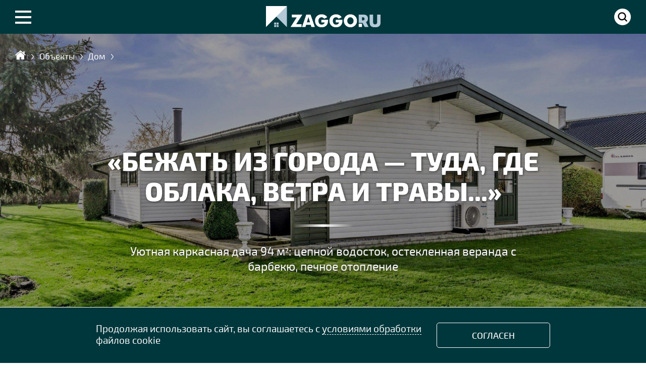

--- FILE ---
content_type: text/html;; charset=utf-8
request_url: https://www.zaggo.ru/article/objects/dom/uyutnaya_karkasnaya_dacha_94_m2_cepnoj_vodostok_osteklennaya_veranda_s_barbekyu_pechnoe_otoplenie.html
body_size: 35618
content:
<!DOCTYPE HTML>
<html lang=ru>
	<head> 
		  <meta charset="UTF-8"/>
		<title>Каркасный одноэтажный дом 94 м&#178; с высокими потолками и большой верандой</title><meta name="title" content="Каркасный одноэтажный дом 94 м&#178; с высокими потолками и большой верандой"/><meta property="robots" content="index, follow" /><meta property="og:title" content="Каркасный одноэтажный дом 94 м&#178; с высокими потолками и большой верандой"/><meta property="og:type" content="article"/><meta property="og:url" content="https://www.zaggo.ru/article/objects/dom/uyutnaya_karkasnaya_dacha_94_m2_cepnoj_vodostok_osteklennaya_veranda_s_barbekyu_pechnoe_otoplenie.html"/><meta property="og:site_name" content="Первый информационно-аналитический портал о частном домостроении ZAGGO.RU"/><meta name="robots" content="max-image-preview:large"><meta property="og:image" content="https://www.zaggo.ru/sas/image/01_hauns.jpg"/><meta property="og:description" content="Датские дома являют собой идеальный баланс лаконичности, практичных решений и&nbsp;элегантной простоты. Это отличный вариант для тех, кто устал от&nbsp;новомодных интерьеров и&nbsp;ярких красок"/><meta name="author" content="Ольга Чаплыгина"><meta name="description" content="Датские дома являют собой идеальный баланс лаконичности, практичных решений и&nbsp;элегантной простоты. Это отличный вариант для тех, кто устал от&nbsp;новомодных интерьеров и&nbsp;ярких красок"><meta name="keywords" content="каркасный ом, одноэтажный дом, дача"><link rel="canonical" href="https://www.zaggo.ru/article/objects/dom/uyutnaya_karkasnaya_dacha_94_m2_cepnoj_vodostok_osteklennaya_veranda_s_barbekyu_pechnoe_otoplenie.html"/>
				<link rel="icon" type="image/x-icon" sizes="120x120" href="/images/favicon120.ico">
<link rel="icon" type="image/x-icon" sizes="32x32" href="/images/favicon_big.ico">
<link rel="icon" type="image/x-icon" href="/images/favicon.ico">
<link rel="icon" type="image/svg+xml" href="/images/favicon.svg">

<!-- Yandex.Metrika counter -->
<script type="text/javascript" >
   (function(m,e,t,r,i,k,a){m[i]=m[i]||function(){(m[i].a=m[i].a||[]).push(arguments)};
   m[i].l=1*new Date();
   for (var j = 0; j < document.scripts.length; j++) {if (document.scripts[j].src === r) { return; }}
   k=e.createElement(t),a=e.getElementsByTagName(t)[0],k.async=1,k.src=r,a.parentNode.insertBefore(k,a)})
   (window, document, "script", "https://mc.yandex.ru/metrika/tag.js", "ym");

   ym(45236244, "init", {
        clickmap:true,
        trackLinks:true,
        accurateTrackBounce:true
   });
</script>


<link rel="stylesheet" href="/css/menu.css?50550">
<script src="/js/jquery-1.7.1.min.js?1"></script> 
<script src="/js/also.js?10"></script> 
<script>window.yaContextCb=window.yaContextCb||[]</script>
<script src="https://yandex.ru/ads/system/context.js" async></script>

		<link rel="stylesheet" href="/css/longrid.css?2710240"/>						

		<style>
		.border_smart{
		border:0 ! important
		}
		.smart_closezz{
			display:none
		}
		</style>	
		
 
		
		<meta name=viewport content="width=device-width, initial-scale=1"> 
	
	</head>
<body  data-item='462' data-item2='100606498'>
 

<div class="silver2" style="margin-top:47px">

	<link rel="stylesheet" href="/css/style_advert.css?192046"/>

<!--div class="indent indent2">
<div class="container_banner4" style="margin-bottom:20px;min-height:250px;display: flex;justify-content: center;align-items: center">




</div>
</div-->








</div>		
<main itemscope itemid="#article" itemtype="https://schema.org/NewsArticle">
		
 <div class="longrid lazy" data-lazy="/sas/image/01_hauns.jpg"><div id="retitle" data-rel="50"><div id="title"><div class="title3 indent" id="t33"><div class="clear"><a href='/' class='home' itemprop="item" title="Главная"><span itemprop="name">Главная</span></a><a href='/article/objects/' itemprop="item" title="Объекты"><span itemprop="name">Объекты</span></a><a href='/article/objects/dom/' itemprop="item" title="Дом"><span itemprop="name">Дом</span></a><span class='redzag'>&laquo;Бежать из города — туда, где облака, ветра и травы...&raquo;</span><span class="copyrights"> </span></div></div><div class="progress_cont"><div class="progress"></div></div></div></div><div class="zag indent"><div class="h5">&laquo;Бежать из города — туда, где облака, ветра и травы...&raquo;</div><div class="podzag"><h1 itemprop="headline">Уютная каркасная дача 94 м&#178;: цепной водосток, остекленная веранда с барбекю, печное отопление</h1></div><div class="autor "><a href='/article/avtory/ol_ga_chaplygina.html'> <span class='aut'>Ольга Чаплыгина</span></a><span>&nbsp;&nbsp;/&nbsp;&nbsp;</span> <span>фото IVAN ELTOFT NIELSEN</span><span>&nbsp;&nbsp;</span> <span class="dats">22 мая 2020</span></div><div class='folder share-btn' id="folder"><div class='folover'></div><a class='btn btn-social-icon btn-sm btn-vk' data-id='vk'></a><a class='btn btn-social-icon btn-sm btn-ok' data-id='ok'></a></div><script>also_act("folder")</script></div></div><div id="a100606498"><div class="container clear" ><article class="prim" > <section class="clkgroup3139 slideru upsld_big" data-type="_longrid" data-group="clkgroup3139" data-dots="false"><div><div class='slick_stop clk border_slick' Style='background-image:url(/sas/image/p01_hauns.jpg)'><img src='/slick/kwad.png' align='center'></div></div><div><div class='slick_stop clk border_slick' Style='background-image:url(/sas/image/p02__hauns.jpg)'><img src='/slick/kwad.png' align='center'></div></div><div><div class='slick_stop clk border_slick' Style='background-image:url(/sas/image/p02_hauns.jpg)'><img src='/slick/kwad.png' align='center'></div></div><div><div class='slick_stop clk border_slick' Style='background-image:url(/sas/image/p03_hauns.jpg)'><img src='/slick/kwad.png' align='center'></div></div><div><div class='slick_stop clk border_slick' Style='background-image:url(/sas/image/p04_hauns.jpg)'><img src='/slick/kwad.png' align='center'></div></div><div><div class='slick_stop clk border_slick' Style='background-image:url(/sas/image/p05_hauns.jpg)'><img src='/slick/kwad.png' align='center'></div></div><div><div class='slick_stop clk border_slick' Style='background-image:url(/sas/image/p06_hauns.jpg)'><img src='/slick/kwad.png' align='center'></div></div><div><div class='slick_stop clk border_slick' Style='background-image:url(/sas/image/p07_hauns.jpg)'><img src='/slick/kwad.png' align='center'></div></div><div><div class='slick_stop clk border_slick' Style='background-image:url(/sas/image/p08_hauns.jpg)'><img src='/slick/kwad.png' align='center'></div></div><div><div class='slick_stop clk border_slick' Style='background-image:url(/sas/image/p09_hauns.jpg)'><img src='/slick/kwad.png' align='center'></div></div><div><div class='slick_stop clk border_slick' Style='background-image:url(/sas/image/p10_hauns.jpg)'><img src='/slick/kwad.png' align='center'></div></div><div><div class='slick_stop clk border_slick' Style='background-image:url(/sas/image/p11_hauns.jpg)'><img src='/slick/kwad.png' align='center'></div></div><div><div class='slick_stop clk border_slick' Style='background-image:url(/sas/image/p12_hauns.jpg)'><img src='/slick/kwad.png' align='center'></div></div><div><div class='slick_stop clk border_slick' Style='background-image:url(/sas/image/p13_hauns.jpg)'><img src='/slick/kwad.png' align='center'></div></div><div><div class='slick_stop clk border_slick' Style='background-image:url(/sas/image/p14_hauns.jpg)'><img src='/slick/kwad.png' align='center'></div></div><div><div class='slick_stop clk border_slick' Style='background-image:url(/sas/image/p15_hauns.jpg)'><img src='/slick/kwad.png' align='center'></div></div><div><div class='slick_stop clk border_slick' Style='background-image:url(/sas/image/p16_hauns.jpg)'><img src='/slick/kwad.png' align='center'></div></div><div><div class='slick_stop clk border_slick' Style='background-image:url(/sas/image/p17_hauns.jpg)'><img src='/slick/kwad.png' align='center'></div></div><div><div class='slick_stop clk border_slick' Style='background-image:url(/sas/image/p18_hauns.jpg)'><img src='/slick/kwad.png' align='center'></div></div><div><div class='slick_stop clk border_slick' Style='background-image:url(/sas/image/p19_hauns.jpg)'><img src='/slick/kwad.png' align='center'></div></div><div><div class='slick_stop clk border_slick' Style='background-image:url(/sas/image/p20_plan.jpg)'><img src='/slick/kwad.png' align='center'></div></div></section><div class="brd"></div><div class="text"><div class="info_place clear"><div class="count_info clear desap25"><div class="ci wid25"> <div class="marg"><div class="place2"></div><div class="sub_info">Место:<br><a href='/article/objects/dom/?strana=%D0%94%D0%B0%D0%BD%D0%B8%D1%8F'>Дания</a></div></div></div><div class="ci wid25"> <div class="marg"><div class="size2"></div><div class="sub_info">Площадь:<br> <a href='/article/objects/dom/?type=&ru=&flat=&ar3=on'>94</a> m<sup>2</sup></div></div></div><div class="ci wid25"> <div class="marg"><div class="floor"></div><div class="sub_info">Этажность:<br><a href='/article/objects/dom/?flat=1%20%D1%8D%D1%82%D0%B0%D0%B6&area2=501&area1=1'>1 этаж</a></div></div></div><div class="ci wid25" > <div class="marg"><div class="tip_doma"></div><div class="sub_info">Тип дома:<br><a href='/article/objects/dom/?type=%D0%BA%D0%B0%D1%80%D0%BA%D0%B0%D1%81%D0%BD%D1%8B%D0%B9&area2=501&area1=1'>каркасный</a></div></div></div></div><!--div class="count_info clear"><div Style="margin:0 auto; width:66%"></div></div--></div><div class="lid"><p>Датские дома являют собой идеальный баланс лаконичности, практичных решений и&nbsp;элегантной простоты. Это отличный вариант для тех, кто устал от&nbsp;новомодных интерьеров и&nbsp;ярких красок</p></div><div class="link_ref"><div class="link_name">Похожий проект</div><div><a href="https://www.zaggo.ru/article/objects/dom/karkasnaya_dacha_73m178_bolshaya_terrasa_vysokie_potolki_tri_spalni.html" Style="background-image:url('/sas/image/p01_customsize2.jpg')"><img src="/images/transparent.png"></a></div><a href="https://www.zaggo.ru/article/objects/dom/karkasnaya_dacha_73m178_bolshaya_terrasa_vysokie_potolki_tri_spalni.html" class="link_href">Просто по-домашнему <span>Каркасная дача 73 м&#178;: большая терраса, высокие потолки, три спальни</span></a></div><p>Этот одноэтажный загородный дома стоит в&nbsp;местечке Хаунсе, в&nbsp;200 метрах от&nbsp;пляжа, радом с&nbsp;красивой природной зоной Вестерлинг.</p><p>Простой каркасник площадью 94&nbsp;м&sup2; сверху своей формой напоминает птицу, расправившую крылья. Фасады выкрашены в&nbsp;белый цвет, на&nbsp;их&nbsp;фоне особенно выразительно смотрятся темные обрамления окон и&nbsp;дверей.</p><p>Экстерьер коттеджа прост, но&nbsp;тщательно продуман. Вокруг дома есть небольшие площадки для отдыха под открытым небом. В&nbsp;межсезонье и&nbsp;в&nbsp;прохладные летние дни семья собирается на&nbsp;застекленной веранде.</p><p>В&nbsp;интерьере ставка сделана на&nbsp;спокойные, нейтральные оттенки, никаких сложных цветов. Отделка выполнена из&nbsp;светлого дерева, мебель белая и&nbsp;светло-бежевая, в&nbsp;качестве контраста&nbsp;&mdash; детали и&nbsp;декор черного цвета.</p><div class="lid"><p>Визитная карточка участка&nbsp;&mdash; красивый, ухоженный газон</p></div><div class="banner_object"><div id="yandex_rtb_R-A-264671-274-1"></div><script>window.yaContextCb.push(() => { Ya.Context.AdvManager.render({ "blockId": "R-A-264671-274",pageNumber: 1, "renderTo": "yandex_rtb_R-A-264671-274-1" })})</script></div><div class="smart border_smart close_smart" id="AA6011"><div class="smart_foto_50_full"><div class="cont_50 clk" id="AA6011A" data-lazy="/sas/image/02__hauns.jpg"></div></div><div class="smart_foto_50_full"><div class="cont_50 clk" id="AA6011B" data-lazy="/sas/image/02_hauns.jpg"></div></div></div></div></article></div><div class="full_height_src sim_cover smart border_smart close_smart clk" id="AA219" Style="background-image:url('/images/transparent.png')"><img id="AA2191" src="/sas/image/03_hauns.jpg" loading="lazy"></div><div class="container clear"><article class="prim"> <div class="text"><div class="smart border_smart close_smart" id="AA747"><div class="smart_foto_50_full"><div class="cont_50 clk" id="AA747A" data-lazy="/sas/image/04_hauns.jpg"></div></div><div class="smart_foto_50_full"><div class="cont_50 clk" id="AA747B" data-lazy="/sas/image/05_hauns.jpg"></div></div></div><div class="lid"><p>В&nbsp;гостиной темные рамы окон и&nbsp;полотна дверей гармонируют с&nbsp;темными балками на&nbsp;потолке и&nbsp;черной кожаной мебелью</p></div><div class="smart border_smart close_smart" id="AA2064"><div class="smart_foto_50_full"><div class="cont_50 clk" id="AA2064A" data-lazy="/sas/image/06_hauns.jpg"></div></div><div class="smart_foto_50_full"><div class="cont_50 clk" id="AA2064B" data-lazy="/sas/image/07_hauns.jpg"></div></div></div><div class="full_height_src sim_cover smart border_smart close_smart clk" id="AA2852" Style="background-image:url('/images/transparent.png')"><img id="AA28521" src="/sas/image/08_hauns.jpg" loading="lazy"></div><div class="smart border_smart close_smart" id="AA4399"><div class="smart_foto_50_full"><div class="cont_50 clk" id="AA4399A" data-lazy="/sas/image/09_hauns.jpg"></div></div><div class="smart_foto_50_full"><div class="cont_50 clk" id="AA4399B" data-lazy="/sas/image/10_hauns.jpg"></div></div></div><div class="lid"><p>Кухонный остров с&nbsp;мини-баром и&nbsp;варочной панелью позволяет хозяйке дома готовить и&nbsp;одновременно общаться с&nbsp;домочадцами, отдыхающими в&nbsp;гостиной. Печь, установленная между гостиной и&nbsp;столовой, поддерживает тепло в&nbsp;прохладные дни</p></div><div class="smart border_smart close_smart" id="AA9652"><div class="smart_foto_50_full"><div class="cont_50 clk" id="AA9652A" data-lazy="/sas/image/11_hauns.jpg"></div></div><div class="smart_foto_50_full"><div class="cont_50 clk" id="AA9652B" data-lazy="/sas/image/12_hauns.jpg"></div></div></div></div></article></div><div class="full_height_src sim_cover smart border_smart close_smart clk" id="AA5022" Style="background-image:url('/images/transparent.png')"><img id="AA50221" src="/sas/image/13_hauns.jpg" loading="lazy"></div><div class="container clear"><article class="prim"> <div class="text"><div class="full_height_src sim_cover smart border_smart close_smart clk" id="AA1719" Style="background-image:url('/images/transparent.png')"><img id="AA17191" src="/sas/image/14_hauns.jpg" loading="lazy"></div><div class="lid"><p>Небольшая ванная комната с&nbsp;душем оформлена очень скромно. Здесь царит белый цвет, исключением является только окошко с&nbsp;темными рамами</p></div><div class="banner_object"><div id="yandex_rtb_R-A-264671-274-3"></div><script>window.yaContextCb.push(() => { Ya.Context.AdvManager.render({ "blockId": "R-A-264671-274",pageNumber: 3, "renderTo": "yandex_rtb_R-A-264671-274-3" })})</script></div><div class="smart border_smart close_smart" id="AA2367"><div class="smart_foto_50_full"><div class="cont_50 clk" id="AA2367A" data-lazy="/sas/image/15_hauns.jpg"></div></div><div class="smart_foto_50_full"><div class="cont_50 clk" id="AA2367B" data-lazy="/sas/image/16_hauns.jpg"></div></div></div><div class="full_height_src sim_cover smart border_smart close_smart clk" id="AA8248" Style="background-image:url('/images/transparent.png')"><img id="AA82481" src="/sas/image/17_hauns.jpg" loading="lazy"></div><div class="smart border_smart close_smart" id="AA2584"><div class="smart_foto_50_full"><div class="cont_50 clk" id="AA2584A" data-lazy="/sas/image/18_hauns.jpg"></div></div><div class="smart_foto_50_full"><div class="cont_50 clk" id="AA2584B" data-lazy="/sas/image/19_hauns.jpg"></div></div></div><div class="lid"><p>Большую часть дома занимает открытое пространство с&nbsp;гостиной, столовой и&nbsp;кухней. Две спальни с&nbsp;выходом в&nbsp;сад и&nbsp;ванная комната расположены в&nbsp;кулуарной части коттеджа. Через отдельный вход с&nbsp;улицы можно пройти в&nbsp;подсобное помещение</p></div><div class="screem2 sim_cover smart border_smart close_smart clk" id="AA2987" Style="background-image:url('/images/transparent.png')"><img id="AA29871" src="/sas/image/20_plan.jpg" loading="lazy"><div class="subscr">План дома</div></div></div>


 	
<div id="yandex_rtb_R-A-264671-247"></div>
<script>
window.yaContextCb.push(() => {
    Ya.Context.AdvManager.render({
        "blockId": "R-A-264671-247",
        "renderTo": "yandex_rtb_R-A-264671-247",
        "type": "feed"
    })
})
</script>



<div><span class="zen_long"><a href="https://t.me/zaggo_ru" target="_blank" class="zen2">Подписывайтесь</a> на наш канал в <a href="https://t.me/zaggo_ru" target="_blank">Телеграм</a>, чтобы ничего не пропустить!</span></div>
<div>

<div class="fortema">
<div id="folder_footer" style="float:left"></div>

<div class="like" id="like">
</div>

<a name="comments" id="comments"></a>

				</div>
</div>


<div id="forum_100606498" class="forum clear"></div>

</div>
</article>
</main>	

	<div class="container_project">	
	<section class="container clear black ">	
		<div class="indent indent2" style="position:relative;margin-top:5px">
		<ul class="const noul clear project" id="projects"> 

		
		</ul>
		</div>
	</section>		
</div>	



<div style="background-color:#fff; padding:30px 0 30px">
<div class="container">
<div class="indent indent2">
<!-- Yandex.RTB R-A-264671-276 -->
<div id="yandex_rtb_R-A-264671-276"></div>
<script>
window.yaContextCb.push(() => {
    Ya.Context.AdvManager.render({
        "blockId": "R-A-264671-276",
        "renderTo": "yandex_rtb_R-A-264671-276"
    })
})
</script>
</div>
</div>
</div>
 
	
<div id="als">		

</div>	

<div class="footerl"></div>



<div style="background-color:#fff; padding:30px 0 30px">
<div class="container">
<div id="markets" class="indent indent2">

<!-- Yandex.RTB R-A-264671-193 -->
<div id="yandex_rtb_R-A-264671-193"></div>
<script>window.yaContextCb.push(()=>{
  Ya.Context.AdvManager.render({
    renderTo: 'yandex_rtb_R-A-264671-193',
    blockId: 'R-A-264671-193'
  })
})</script>
</div>	
</div>
</div>

				

								<link rel="stylesheet" href="/plugins/auth/css/style.css?6">	


<script src="/js/index.js?20202008"></script> 
<link rel="stylesheet" href="/css/normalize.css"/> 
<link rel="stylesheet" href="/css/new_menu.css?17072020"/> 
		
								<link rel="stylesheet" href="/css/media_longrid.css?16072027"/>

				<link rel="stylesheet" href="/smart/smart.css?230824"/>
				<link rel="stylesheet"  href="/css/forum.css?0304202006"/> 
				<link rel="stylesheet" href="/smart/media_smart.css?16077"/>
				<link rel="stylesheet" href="/smart/zoom.css?17082020">
				<link rel="stylesheet" href="/slick/slick.css?123">
				<link rel="stylesheet" href="/slick/slick-theme.css?040282">
				<link rel="stylesheet" href="/css/mark.css?27042021">

		<script src="/js/scroll_longrid.js?15092020"></script> 

		<script src="/smart/zoom.js?170820209000"></script>
		<script src="/js/ajax.js?03042020"></script> 
		<script src="/slick/slick.min.js"></script>
		<script src="/js/load.js?5555"></script> 
		<script>
	also_act("als");
//	also_act2("counter_m");
	also_act2("like");
//	also_act2("folder2");
	also_act2("folder_footer");
</script>

<footer>
		<div class="container">

			<div class="footer clear">
				<div>
					<span><img src="/images/logo2.png" class="logo_foot"></span>
					<span class="abouts">Первый информационно-аналитический портал о частном домостроении</span>
					
					
				</div>
				
				<div>
				<a href="/article/o_proekte/">О проекте</a>
				<a href="/article/avtory/">Авторы</a>
				<a href="/article/arhitektory/">Архитекторы</a>
				<a href="/article/kontakty/">Контакты</a> 
				
				</div>
				
				<div>
				<span>Мы в Соцсетях</span>
				<span class="soc_foot">
					<!--a href="https://www.instagram.com/mini_doma/" class="sc"><img src="/images/icon/insta.png?8"></a-->
					<a href="https://t.me/zaggo_ru" class="sc tg"></a>
					<!--a href="https://zen.yandex.ru/zaggoru" class="sc zen"></a-->
					<a href="https://ok.ru/group/59205765169191" class="sc"><img src="/images/icon/ok.png?7"></a>		
					<a href="https://vk.com/club156787561" class="sc" target="_blank"><img src="/images/icon/vk.png?8"></a>	
										
				</span>
				<span>
				Ошибка в тексте? Выделите ее мышкой и нажмите Ctrl+Enter
				</span>
				
				</div>
				
				<div>
Использование материалов без активной и прямой ссылки на сайт ZAGGO.RU запрещено.
<a href="/article/pravila_pol_zovaniya_sajtom/">Правила пользования</a>  
				<a href="/article/karta_sajta/">Карта сайта</a>
				<span class="x12">12+</span>
				
				</div>
				</div>
				
			</div>	
			

		
	<div class="copy"><div class="clear">

	
	
<div class="li2"> 




	
	&copy; OOO «Профекс Групп» 2017 - 2026. Все права защищены<br>
	zaggo® - зарегистрированная торговая марка<br> 
	Свидетельство о регистрации сетевого СМИ №ФС77-74061, <br>выдано Федеральной службой по надзору в сфере связи, информационных технологий и массовых коммуникаций (Роскомнадзор) 19.10.2018<br><br>
	<a href="/article/soglasienaobrabotkupersonalnyhdannyh/" style="color:#fff">Согласие на обработку персональных данных</a><br> <a href="/article/politikakonfidencialnostipersonalnyhdannyh/" style="color:#fff">Политика конфиденциальности персональных данных

</a>
	
	</div>
	
<div class="li">
<noscript><div><img src="https://mc.yandex.ru/watch/45236244" style="position:absolute; left:-9999px;" alt="" /></div></noscript>
<!-- Yandex.Metrika informer -->
<a href="https://metrika.yandex.ru/stat/?id=45236244&amp;from=informer"
target="_blank" rel="nofollow"><img src="https://informer.yandex.ru/informer/45236244/3_1_FFFFFFFF_EFEFEFFF_0_pageviews"
style="width:88px; height:31px; border:0;" alt="Яндекс.Метрика" title="Яндекс.Метрика: данные за сегодня (просмотры, визиты и уникальные посетители)" class="ym-advanced-informer" data-cid="45236244" data-lang="ru" /></a>
<!-- /Yandex.Metrika informer -->




</div>		

	</div>	
		</div>	
		
	</footer>


	
		<script src="/js/share.js?22052020"></script>
		<script src="/js/mistakes.js?13012020041"></script>
		<link rel="stylesheet" href="/css/media_footer.css?338"/> 
<script src="/plugins/auth/js/script.js?5"></script>
<script src="/plugins/opentab/js/ap.js?20"></script>
 <script src="/plugins/cookie/js/app.js?1386"></script>
<link rel="stylesheet" href="/plugins/telegram/css/style.css?209">
<script src="/plugins/telegram/js/app.js?106"></script>
<script>
document.addEventListener("DOMContentLoaded",()=>{
new_call=new Callback({
	id:"telega",
	title:"<span>Подписывайтесь на </span>Zaggo.Ru в Telegram",
	subtitle:"Больше красивого и&nbsp;интересного на&nbsp;нашем канале",
	url:"https://t.me/zaggo_ru"
}).instant()});
</script>
<div id="back-top"><a href="#"></a></div>



<!--U2FsdGVkX19ske4Gg+1MPM6mEocH+jbnu0wzae30K/DCK4iGJr5h2vRwZf1GD1kgVd5pbHCQQdY=-->




<div class="second clear"  id="men">

<div class="search_open" id="search">
	<div class="container clear search_cont">
	

		<div class="indent_marg">

			<div class="search_title">ПОИСК</div>
				<form action="/search/">
					<div class="search">
						<input type="text" name="search" placeholder="Например: торцевая планка">
						<input type="submit" value="Искать">
					</div>
				</form>	
			</div>

		</div>	
</div>
<div class="search_open" id="new_menu">
	<div class="container clear search_cont">
	

		<div class="indent_marg">
				<div class="search_title">РУБРИКАТОР</div>
		
					<div class="rubricator">
<nav><ul class="sf-menu" id='menu'><li  ><a href="/article/novosti/" class='norm'><span> Новости </span></a><ul class='wrap' id='191'><li ><a href="/article/novosti/stroitel-stvo/">Строительство</a></li><li ><a href="/article/novosti/otdelka/">Отделка</a></li><li ><a href="/article/novosti/konstrukcii/">Конструкции</a></li><li ><a href="/article/novosti/santehnika-oborudovanie/">Сантехника / Оборудование</a></li><li ><a href="/article/novosti/tehnika/">Техника</a></li><li ><a href="/article/novosti/instrumenty/">Инструменты</a></li><li ><a href="/article/novosti/mebel/">Мебель</a></li><li ><a href="/article/novosti/sad1/">Сад</a></li><li ><a href="/article/novosti/sobytiya/">События</a></li><li ><a href="/article/novosti/obshee1/">Общее</a></li></ul></li><li  ><a href="/article/stroitel_stvo/" class='norm'><span> Строительство </span></a><ul class='wrap' id='180'><li ><a href="/article/stroitel_stvo/obshee/">Общее</a></li><li ><a href="/article/stroitel_stvo/uchastok/">Участок</a></li><li ><a href="/article/stroitel_stvo/fundament_podval/">Фундамент / Подвал</a></li><li ><a href="/article/stroitel_stvo/perekrytiya/">Перекрытия</a></li><li ><a href="/article/stroitel_stvo/pol/">Пол</a></li><li ><a href="/article/stroitel_stvo/steny/">Стены</a></li><li ><a href="/article/stroitel_stvo/krysha/">Крыша</a></li><li ><a href="/article/stroitel_stvo/oshibki_stroitel_stva/">Ошибки строительства</a></li><li ><a href="/article/stroitel_stvo/energoeffektivnyi_dom/">Энергоэффективный дом</a></li></ul></li><li  ><a href="/article/materialy/" class='norm'><span> Материалы </span></a><ul class='wrap' id='179'><li ><a href="/article/materialy/stroitel_nye_shtuchnye/">Строительные штучные</a></li><li ><a href="/article/materialy/izolyacionnye/">Изоляционные</a></li><li ><a href="/article/materialy/fasadnye/">Фасадные</a></li><li ><a href="/article/materialy/krovel_nye/">Кровельные</a></li><li ><a href="/article/materialy/listovye_i_panel_nye/">Листовые и панельные</a></li><li ><a href="/article/materialy/suhie_i_gotovye_smesi/">Сухие и готовые смеси</a></li><li ><a href="/article/materialy/lakokrasochnye/">Лакокрасочные</a></li><li ><a href="/article/materialy/ogne_biozashita/">Огне-, биозащита</a></li><li ><a href="/article/materialy/oboi_paneli/">Обои / Панели</a></li><li ><a href="/article/materialy/derevyannaya_otdelka/">Деревянная отделка</a></li><li ><a href="/article/materialy/kamen_keramika_mozaika_/">Камень / Керамика / Мозаика</a></li><li ><a href="/article/materialy/napol_nye/">Напольные</a></li><li ><a href="/article/materialy/potolochnye/">Потолочные</a></li><li ><a href="/article/materialy/klei_germetiki/">Клеи / Герметики</a></li><li ><a href="/article/materialy/dekorativnye/">Декоративные</a></li></ul></li><li  ><a href="/article/konstrukcii1/" class='norm'><span> Конструкции </span></a><ul class='wrap' id='170'><li ><a href="/article/konstrukcii1/elementy_inter_era/">Элементы интерьера</a></li><li ><a href="/article/konstrukcii1/kryl_co/">Крыльцо</a></li><li ><a href="/article/konstrukcii1/veranda_terrasa/">Веранда / Терраса / Балкон</a></li><li ><a href="/article/konstrukcii1/naves/">Навес</a></li><li ><a href="/article/konstrukcii1/mansarda/">Мансарда</a></li><li ><a href="/article/konstrukcii1/okna/">Окна</a></li><li ><a href="/article/konstrukcii1/dveri/">Двери</a></li><li ><a href="/article/konstrukcii1/lestnicy/">Лестницы</a></li></ul></li><li  ><a href="/article/instrumenty1/" class='norm'><span> Инструменты </span></a></li><li  ><a href="/article/inzhenernye_sistemy/" class='norm'><span> Инженерные системы </span></a><ul class='wrap' id='167'><li ><a href="/article/inzhenernye_sistemy/otoplenie/">Отопление</a></li><li ><a href="/article/inzhenernye_sistemy/vodosnabzhenie/">Водоснабжение</a></li><li ><a href="/article/inzhenernye_sistemy/kanalizaciya/">Канализация</a></li><li ><a href="/article/inzhenernye_sistemy/ventilyaciya/">Вентиляция</a></li><li ><a href="/article/inzhenernye_sistemy/kondicionirovanie/">Кондиционирование</a></li><li ><a href="/article/inzhenernye_sistemy/elektrika_osveshenie/">Электрика, освещение</a></li><li ><a href="/article/inzhenernye_sistemy/santehnika/">Сантехника</a></li><li ><a href="/article/inzhenernye_sistemy/sistemy_bezopasnosti/">Системы безопасности</a></li></ul></li><li  ><a href="/article/problemy_i_reseniy/" class='norm'><span> Проблемы и решения </span></a><ul class='wrap' id='164'><li ><a href="/article/problemy_i_reseniy/stroitel_stvo1/">Строительство</a></li><li ><a href="/article/problemy_i_reseniy/otdelka1/">Отделка</a></li><li ><a href="/article/problemy_i_reseniy/konstrukcii2/">Конструкции</a></li><li ><a href="/article/problemy_i_reseniy/santehnika_oborudovanie/">Сантехника / Оборудование</a></li><li ><a href="/article/problemy_i_reseniy/tehnika1/">Техника</a></li><li ><a href="/article/problemy_i_reseniy/mebel1/">Мебель</a></li><li ><a href="/article/problemy_i_reseniy/sad2/">Сад</a></li><li ><a href="/article/problemy_i_reseniy/obshee3/">Общее</a></li></ul></li><li  ><a href="/article/vokrug_doma/" class='norm'><span> Вокруг дома </span></a><ul class='wrap' id='153'><li ><a href="/article/vokrug_doma/landshaft/">Ландшафт</a></li><li ><a href="/article/vokrug_doma/postrojki/">Постройки</a></li><li ><a href="/article/vokrug_doma/zabory_vorota/">Заборы / Ворота</a></li><li ><a href="/article/vokrug_doma/dorozhki_ploshadki/">Дорожки / Площадки</a></li><li ><a href="/article/vokrug_doma/besedki_zony_otdyha/">Беседки / Зоны отдыха</a></li><li ><a href="/article/vokrug_doma/vodoemy/">Водоемы</a></li><li ><a href="/article/vokrug_doma/malye_arhitekturnye_formy/">Малые архитектурные формы</a></li><li ><a href="/article/vokrug_doma/teplicy_gryadki/">Теплицы / Грядки</a></li><li ><a href="/article/vokrug_doma/obshee4/">Общее</a></li></ul></li><li  ><a href="/article/tehnika_dly_doma_i_sada/" class='norm'><span> Техника для дома и сада </span></a></li><li  ><a href="/article/garaj/" class='norm'><span> Гараж </span></a></li><li  ><a href="/article/praktika/" class='norm'><span> Практика </span></a><ul class='wrap' id='147'><li ><a href="/article/praktika/sdelaj_sam/">Сделай сам</a></li><li ><a href="/article/praktika/sovety_byvalogo/">Советы Бывалого</a></li><li ><a href="/article/praktika/lajfhaki/">Лайфхаки</a></li><li ><a href="/article/praktika/sovet/">Дом советов</a></li></ul></li><li  ><a href="/article/objects/" class='norm'><span> Объекты </span></a><ul class='wrap' id='144'><li ><a href="/article/objects/dom/">Дом</a></li><li ><a href="/article/objects/minidoma/">Мини-дом</a></li><li ><a href="/article/objects/banya/">Баня</a></li><li ><a href="/article/objects/sad/">Сад</a></li><li ><a href="/article/objects/besedka/">Беседка</a></li><li ><a href="/article/objects/galerey/">Галерея</a></li></ul></li><li  ><a href="/article/videokopilka/" class='norm'><span> Видеокопилка </span></a><ul class='wrap' id='143'><li ><a href="/article/videokopilka/dom1/">Дом</a></li><li ><a href="/article/videokopilka/tehnika2/">Техника</a></li><li ><a href="/article/videokopilka/instrumenty2/">Инструменты</a></li><li ><a href="/article/videokopilka/oborudovanie/">Оборудование</a></li><li ><a href="/article/videokopilka/konstrukcii3/">Конструкции</a></li><li ><a href="/article/videokopilka/materialy1/">Материалы</a></li><li ><a href="/article/videokopilka/dekor/">Декор</a></li><li ><a href="/article/videokopilka/obshee2/">Общее</a></li></ul></li><li  ><a href="/article/idei/" class='norm'><span> Лови идею </span></a></li><li  ><a href="/project/" class='norm'><span> Каталог проектов </span></a></li></ul></nav>
					</div>
			</div>

		</div>	
</div>

<div class="container clear color">
	
		<div class="wm menu">
						<div class="nav menu2"><a href="javascript:void(0)" class="link_menu open clicker" data-id="new_menu"><span></span></a></div>
							<div class="right supp supp2">
		<a href="#" class="searchs clicker link_menu" data-id="search"></a>
		
		</div>					
												<div class="right supp2 autors"></div>
						<a href="/" class="logo2">
	</a>


		</div>
  </div>		
</div>
</body>

</html>

--- FILE ---
content_type: text/html; charset=utf8
request_url: https://www.zaggo.ru/project_show
body_size: 1991
content:

		
		<li class="profect_side1">
		<div class="borders3"> 
		<h2 class="head_catalog"><a href="/project">Каталог проектов</a></h2>
		<div class="title_catalog">Проекты на ZAGGO.RU
представлены строительными
компаниями</div>
		<a href="https://www.zaggo.ru/catalog/" class="link_catalog">Опубликуйте свой проект</a>
		</div>
		</li>
		<li class="profect_side2">
		<ul id="project_slider"> 
	<li><div class='borders2'>
	<div class='thumb_img'><img src='/project_image/3434/300/18bc0a132d1ebeff984be10ed29f9905.jpg' loading='lazy'></div>  
	<div class='proj_contain'>
	<div>

	<h2><a href='/project/78' target='_blank'>Одноэтажный дом ГОГЕН </a></h2>
	<div class='project_info'>
	<span>Размеры дома:</span><span>17.1 x 8.9 м</span>
	<span>Общая площадь:</span><span>124.79 м<sup>2</sup></span>
	<span>Спальни / санузлы:</span><span>3 / 2</span>
	<span>Материал:</span><span> Каркас</span>
	</div>
	</div>
	<div>
	<div class='cost realcost'>от 3&nbsp;&nbsp;680&nbsp;&nbsp;637 ₽</div>
	<span class='username'>ООО  &laquo;Технониколь-Строительные Системы&raquo;</span>
	</div>
	</div>
	</div></li><li><div class='borders2'>
	<div class='thumb_img'><img src='/project_image/3546/300/0re6fcFTfovTnzs9oyzzcfYht6ay5vT8.jpg' loading='lazy'><div class='built'>Построен</div></div>  
	<div class='proj_contain'>
	<div>

	<h2><a href='/project/160' target='_blank'>Одноэтажный дом ДС-5 </a></h2>
	<div class='project_info'>
	<span>Размеры дома:</span><span>9 x 6 м</span>
	<span>Общая площадь:</span><span>62 м<sup>2</sup></span>
	<span>Спальни / санузлы:</span><span>2 / 1</span>
	<span>Материал:</span><span> Брус</span>
	</div>
	</div>
	<div>
	<div class='cost realcost'>от 1&nbsp;&nbsp;100&nbsp;&nbsp;000 ₽</div>
	<span class='username'>ООО &laquo;Модуль&raquo;</span>
	</div>
	</div>
	</div></li><li><div class='borders2'>
	<div class='thumb_img'><img src='/project_image/3506/300/gdmhTeaK9pG3k9xhoxaOiSeBxD6oh7PC.jpg' loading='lazy'><div class='built'>Построен</div></div>  
	<div class='proj_contain'>
	<div>

	<h2><a href='/project/143' target='_blank'>Одноэтажный дом Еглизи </a></h2>
	<div class='project_info'>
	<span>Размеры дома:</span><span>10.4 x 13 м</span>
	<span>Общая площадь:</span><span>129.9 м<sup>2</sup></span>
	<span>Спальни / санузлы:</span><span>3 / 2</span>
	<span>Материал:</span><span> Каркас</span>
	</div>
	</div>
	<div>
	<div class='cost realcost'>от 8&nbsp;&nbsp;524&nbsp;&nbsp;000 ₽</div>
	<span class='username'>ООО &laquo;Строй Люкс&raquo;</span>
	</div>
	</div>
	</div></li><li><div class='borders2'>
	<div class='thumb_img'><img src='/project_image/2599/300/G3aQDdF5bHV5AeViX9HY71TKI3PTBmpt.jpg' loading='lazy'><div class='built'>Построен</div></div>  
	<div class='proj_contain'>
	<div>

	<h2><a href='/project/177' target='_blank'>Одноэтажный дом №398 </a></h2>
	<div class='project_info'>
	<span>Размеры дома:</span><span>21.3 x 11.9 м</span>
	<span>Общая площадь:</span><span>192.67 м<sup>2</sup></span>
	<span>Спальни / санузлы:</span><span>3 / 1</span>
	<span>Материал:</span><span> Бревно</span>
	</div>
	</div>
	<div>
	<div class='cost realcost'>от 3&nbsp;&nbsp;161&nbsp;&nbsp;984 ₽</div>
	<span class='username'>ООО ПСК &laquo;Древпроектстрой&raquo;</span>
	</div>
	</div>
	</div></li><li><div class='borders2'>
	<div class='thumb_img'><img src='/project_image/2599/300/IdYI99tXdxstizXGhotgxXXcmLK14qln.jpg' loading='lazy'><div class='built'>Построен</div></div>  
	<div class='proj_contain'>
	<div>

	<h2><a href='/project/181' target='_blank'>Одноэтажная баня №610 </a></h2>
	<div class='project_info'>
	<span>Размеры дома:</span><span>12.05 x 13.3 м</span>
	<span>Общая площадь:</span><span>99.33 м<sup>2</sup></span>
	<span>Спальни / санузлы:</span><span>1 / 1</span>
	<span>Материал:</span><span> Бревно</span>
	</div>
	</div>
	<div>
	<div class='cost realcost'>от 1&nbsp;&nbsp;811&nbsp;&nbsp;482 ₽</div>
	<span class='username'>ООО ПСК &laquo;Древпроектстрой&raquo;</span>
	</div>
	</div>
	</div></li><li><div class='borders2'>
	<div class='thumb_img'><img src='/project_image/3447/300/fqOtIHLPzQrEYMOPF8pniSbflPlNQHIC.jpg' loading='lazy'></div>  
	<div class='proj_contain'>
	<div>

	<h2><a href='/project/137' target='_blank'>Одноэтажный дом Комфорт-75 </a></h2>
	<div class='project_info'>
	<span>Размеры дома:</span><span>10.5 x 9.9 м</span>
	<span>Общая площадь:</span><span>80.78 м<sup>2</sup></span>
	<span>Спальни / санузлы:</span><span>2 / 1</span>
	<span>Материал:</span><span> Каркасно-панельный</span>
	</div>
	</div>
	<div>
	<div class='cost'>стоимость по запросу</div>
	<span class='username'>АО &laquo;ТАМАК&raquo;</span>
	</div>
	</div>
	</div></li><li><div class='borders2'>
	<div class='thumb_img'><img src='/project_image/3612/300/OlkM0nYcVAgPE0aLTHOOon7zn9EvoKGt.jpg' loading='lazy'></div>  
	<div class='proj_contain'>
	<div>

	<h2><a href='/project/192' target='_blank'>Одноэтажный дом КУБ_1 </a></h2>
	<div class='project_info'>
	<span>Размеры дома:</span><span>11 x 11 м</span>
	<span>Общая площадь:</span><span>120 м<sup>2</sup></span>
	<span>Спальни / санузлы:</span><span>3 / 2</span>
	<span>Материал:</span><span> Каркас</span>
	</div>
	</div>
	<div>
	<div class='cost realcost'>от 2&nbsp;&nbsp;907&nbsp;&nbsp;000 ₽</div>
	<span class='username'>ДомаДляЛюдей</span>
	</div>
	</div>
	</div></li><li><div class='borders2'>
	<div class='thumb_img'><img src='/project_image/2599/300/xx1LVRR5MzVPnPckce4BPBrq9FkbAxeA.jpg' loading='lazy'></div>  
	<div class='proj_contain'>
	<div>

	<h2><a href='/project/179' target='_blank'>Двухэтажный дом №150 </a></h2>
	<div class='project_info'>
	<span>Размеры дома:</span><span>10.5 x 9 м</span>
	<span>Общая площадь:</span><span>121.4 м<sup>2</sup></span>
	<span>Спальни / санузлы:</span><span>1 / 1</span>
	<span>Материал:</span><span> Бревно</span>
	</div>
	</div>
	<div>
	<div class='cost realcost'>от 1&nbsp;&nbsp;825&nbsp;&nbsp;240 ₽</div>
	<span class='username'>ООО ПСК &laquo;Древпроектстрой&raquo;</span>
	</div>
	</div>
	</div></li><li><div class='borders2'>
	<div class='thumb_img'><img src='/project_image/3506/300/EGi1qDbpta33XeiaXNIcKcavfOpR3T1d.jpg' loading='lazy'></div>  
	<div class='proj_contain'>
	<div>

	<h2><a href='/project/151' target='_blank'>Одноэтажный дом Вырица </a></h2>
	<div class='project_info'>
	<span>Размеры дома:</span><span>12 x 17.1 м</span>
	<span>Общая площадь:</span><span>188.3 м<sup>2</sup></span>
	<span>Спальни / санузлы:</span><span>3 / 2</span>
	<span>Материал:</span><span> Каркас</span>
	</div>
	</div>
	<div>
	<div class='cost realcost'>от 14&nbsp;&nbsp;962&nbsp;&nbsp;000 ₽</div>
	<span class='username'>ООО &laquo;Строй Люкс&raquo;</span>
	</div>
	</div>
	</div></li><li><div class='borders2'>
	<div class='thumb_img'><img src='/project_image/3612/300/9oA3dd36tmXPRoTxe0HGlzd3R4VRhDT8.jpg' loading='lazy'></div>  
	<div class='proj_contain'>
	<div>

	<h2><a href='/project/189' target='_blank'>Одноэтажный дом КВАНТ_1 </a></h2>
	<div class='project_info'>
	<span>Размеры дома:</span><span>12 x 6 м</span>
	<span>Общая площадь:</span><span>68 м<sup>2</sup></span>
	<span>Спальни / санузлы:</span><span>1 / 1</span>
	<span>Материал:</span><span> Каркас</span>
	</div>
	</div>
	<div>
	<div class='cost realcost'>от 1&nbsp;&nbsp;719&nbsp;&nbsp;000 ₽</div>
	<span class='username'>ДомаДляЛюдей</span>
	</div>
	</div>
	</div></li><li><div class='borders2'>
	<div class='thumb_img'><img src='/project_image/3549/300/CsI96lMkcL0VvdN1fysRhV2QYeG4Qq17.jpg' loading='lazy'><div class='built'>Построен</div></div>  
	<div class='proj_contain'>
	<div>

	<h2><a href='/project/173' target='_blank'>Одноэтажная баня Ногинск </a></h2>
	<div class='project_info'>
	<span>Размеры дома:</span><span>6 x 11 м</span>
	<span>Общая площадь:</span><span>66 м<sup>2</sup></span>
	<span>Спальни / санузлы:</span><span>1 / 1</span>
	<span>Материал:</span><span> Брус</span>
	</div>
	</div>
	<div>
	<div class='cost realcost'>от 2&nbsp;&nbsp;500&nbsp;&nbsp;000 ₽</div>
	<span class='username'>ООО &laquo;БрусКом&raquo;</span>
	</div>
	</div>
	</div></li><li><div class='borders2'>
	<div class='thumb_img'><img src='/project_image/3447/300/5fdg7QCVVMRgXVpyf0AknYe1bBhpmb03.jpg' loading='lazy'></div>  
	<div class='proj_contain'>
	<div>

	<h2><a href='/project/131' target='_blank'>Двухэтажный дом Барнхаус-116 </a></h2>
	<div class='project_info'>
	<span>Размеры дома:</span><span>11.1 x 7.5 м</span>
	<span>Общая площадь:</span><span>129.69 м<sup>2</sup></span>
	<span>Спальни / санузлы:</span><span>2 / 2</span>
	<span>Материал:</span><span> Каркасно-панельный</span>
	</div>
	</div>
	<div>
	<div class='cost'>стоимость по запросу</div>
	<span class='username'>АО &laquo;ТАМАК&raquo;</span>
	</div>
	</div>
	</div></li><li><div class='borders2'>
	<div class='thumb_img'><img src='/project_image/289/300/h3ElOSTC9ikk4FGoHia6cR8teihGEPGn.jpg' loading='lazy'><div class='built'>Построен</div></div>  
	<div class='proj_contain'>
	<div>

	<h2><a href='/project/183' target='_blank'>Одноэтажная баня Медвежий угол </a></h2>
	<div class='project_info'>
	<span>Размеры дома:</span><span>12 x 9 м</span>
	<span>Общая площадь:</span><span>90 м<sup>2</sup></span>
	<span>Спальни / санузлы:</span><span>1 / 1</span>
	<span>Материал:</span><span> Бревно</span>
	</div>
	</div>
	<div>
	<div class='cost realcost'>от 6&nbsp;&nbsp;500&nbsp;&nbsp;000 ₽</div>
	<span class='username'>ИП Ледишев В А</span>
	</div>
	</div>
	</div></li><li><div class='borders2'>
	<div class='thumb_img'><img src='/project_image/3434/300/0tnT7yh1gTlVVv6h3rlrFHRXtNf5ziPq.jpg' loading='lazy'></div>  
	<div class='proj_contain'>
	<div>

	<h2><a href='/project/147' target='_blank'>Одноэтажный дом МОНЕ 75 </a></h2>
	<div class='project_info'>
	<span>Размеры дома:</span><span>13.2 x 8.9 м</span>
	<span>Общая площадь:</span><span>104 м<sup>2</sup></span>
	<span>Спальни / санузлы:</span><span>2 / 1</span>
	<span>Материал:</span><span> Каркасно-панельный</span>
	</div>
	</div>
	<div>
	<div class='cost realcost'>от 2&nbsp;&nbsp;871&nbsp;&nbsp;100 ₽</div>
	<span class='username'>ООО  &laquo;Технониколь-Строительные Системы&raquo;</span>
	</div>
	</div>
	</div></li><li><div class='borders2'>
	<div class='thumb_img'><img src='/project_image/3549/300/rfDRh4sTmGBFIcnXp3d4dNfiG6SnEBKL.jpg' loading='lazy'><div class='built'>Построен</div></div>  
	<div class='proj_contain'>
	<div>

	<h2><a href='/project/166' target='_blank'>Двухэтажный дом Проверенный </a></h2>
	<div class='project_info'>
	<span>Размеры дома:</span><span>11 x 8 м</span>
	<span>Общая площадь:</span><span>105 м<sup>2</sup></span>
	<span>Спальни / санузлы:</span><span>2 / 2</span>
	<span>Материал:</span><span> Бревно</span>
	</div>
	</div>
	<div>
	<div class='cost realcost'>от 2&nbsp;&nbsp;970&nbsp;&nbsp;000 ₽</div>
	<span class='username'>ООО &laquo;БрусКом&raquo;</span>
	</div>
	</div>
	</div></li><li><div class='borders2'>
	<div class='thumb_img'><img src='/project_image/3612/300/OcnRImGzhAFd4krayT4N09Q2KclfEfLe.jpg' loading='lazy'></div>  
	<div class='proj_contain'>
	<div>

	<h2><a href='/project/197' target='_blank'>Одноэтажный дом ФОТОН_3 </a></h2>
	<div class='project_info'>
	<span>Размеры дома:</span><span>14 x 9 м</span>
	<span>Общая площадь:</span><span>131 м<sup>2</sup></span>
	<span>Спальни / санузлы:</span><span>3 / 2</span>
	<span>Материал:</span><span> Каркас</span>
	</div>
	</div>
	<div>
	<div class='cost realcost'>от 3&nbsp;&nbsp;126&nbsp;&nbsp;000 ₽</div>
	<span class='username'>ДомаДляЛюдей</span>
	</div>
	</div>
	</div></li>

--- FILE ---
content_type: text/css
request_url: https://www.zaggo.ru/css/longrid.css?2710240
body_size: 3313
content:
@import url("/css/fonts/article.css");body{background-color:#fff;}.wm{height:66px ! important;margin-bottom:0 ! important}.menu2{padding-top:21px ! important}*{outline:none;}.autotable{overflow:auto;}.title2 .name{color:#789EBE ! important;}.text p a, .text li a {    color:#dd0000;    border-bottom: 1px dashed #dd0000;}.text li .fresco .logo2{display:block;width:227px;height:65px;margin:0 auto 0;padding-top:12px;background:url(/images/logo2.png) 0 12px no-repeat;}.zag{padding: 20vh 0 26vh 0;width:100%;max-width:1350px;position:relative;z-index:1;margin:0 auto;height:90%;max-height:700px}
.longrid .zag .podzag{margin:75px auto 0;position:relative;max-width:800px}.longrid .zag .podzag:after{    position: absolute;    top: -38px;    left: calc(50% - 60px);    width:120px;    height:5px;    background:linear-gradient(to right, transparent 0%, #fff 50%, transparent 100%);}
.longrid .folder, .longrid .folder2 {position:absolute;bottom:50px;right:42px;    text-transform: uppercase;    font-size: 14px;    line-height: 20px;}.longrid .zag .podzag span, .longrid .zag .podzag h2, .podzag h1{display:block;text-align:center;max-width: 100%;color:#fff;text-shadow:1px 1px 5px #333;font-size:25px}.longrid .title3 {    padding-top:1%;    width: 100%;    max-width: 1400px;    position: relative;    z-index: 1;    margin: 0 auto;}.longrid .indent {    padding-left:30px;padding-right:30px;}.longrid .title3 div a {    color: #fff;    line-height: 20px;    float: left;    padding-right: 16px;    margin-right: 10px;    background: rgba(0, 0, 0, 0) url(/images/str6w.png) right 6px no-repeat;}.longrid .title3 .redzag {    color: #fff;    float: left;    line-height: 20px;}.longrid .title3 .copyrights {    color: #fff;    float: right;    line-height: 20px;}.zag h5, .zag .h5 {text-align:center;    color: #fff;    font-family: Exo2ExtraBold;    font-size: 52px;    line-height: 60px;    margin: 0 auto;    padding: 0;    text-transform: uppercase;font-weight:normal;text-shadow:1px 1px 5px #333;max-width:1000px;}.autor a{font-size:18px;display:block;float:left;color: #fff;    border-bottom: 1px dashed #fff;}.autor:after{display:block;content:"";clear:both;}.zag .autor{position:absolute;font-size:18px;bottom:50px;left:30px;}.autors_img{position:relative;top:-15px;}.zag .autor span:first-child{font-size:18px;display:block;float:left;color: #fff;position:relative;}.zag .autor .dats{color:#fff;display:block;float:left;position:relative;background:url("/images/trans.png");font-size:16px;padding:5px 10px;margin-left:15px;border-radius:15px;top:-3px;}

.prim{    margin:0 auto;    width: 100%;max-width:1150px;padding:0 30px;}

.text h2 {    
font-family:exo2black;
font-size: 29px;
line-height: 34px;
text-align:center;
color: #333;
margin:35px 110px;
font-weight:bold;
}


.text h3{    
font-family:exo2black;
font-size: 24px;
line-height: 30px;
text-align:center;
color: #333;
margin:35px 110px;
font-weight:bold;
}


.text p, .text ul, .text ol, .long_video{    font-size:19px;line-height:26px;    margin-left: 110px;margin-right: 110px;    font-family: Istok;}.screem_video .long_video{    margin-left:0;margin-right:0;} .insta{ padding-left:110px; padding-right:110px;  }.news {    margin-left: 70%;    overflow: hidden;    width: 30%;padding-top:25px;}.text .lid {   color: #789EBE;    padding:40px 0;position:relative;}.text .lid:after {position:absolute;display:block;content:"";height:1px;width:200px;top:15px;left: calc(50% - 100px);background:linear-gradient(to right, #eeeeee 0%, #000000 50%, #eeeeee 100%);}.text .lid:before {position:absolute;display:block;content:"";height:1px;width:200px;bottom:15px;left: calc(50% - 100px);background:linear-gradient(to right, #eeeeee 0%, #000000 50%, #eeeeee 100%);}.text .lid p {    font-size:25px;    line-height: 30px;    text-align:center;font-family: Exo2Bold;margin: 0 0 12px 0;}.text .screem2 {    margin: 35px 110px 35px 110px;    background-color: #eee;}.fullpic {    overflow: hidden;    position: relative;    vertical-align: bottom;margin-top: 25px;}.black .tt span {}.tt {    height: 37px;}.tt span {    display: block;    font-family: Exo2Bold;    font-size: 20px;line-height:19px;    text-transform: uppercase;color: #a02b2d;}.brd{    margin: 49px 0 0 0;}.sing{font-size:13px;color:#808080;padding-top:7px;text-transform:uppercase;}.look{position:relative;display:block;*max-height:580px;overflow:hidden;}.look img{width:100%;}.look:after{display:block;content:"";position:absolute;bottom:23px;right:20px;width:42px;height:42px;background: url("/images/look.png") 0 0 no-repeat;background-size:cover;transition: all .3s ease-out;opacity:.5;}.look:hover:after{opacity:.9;  -webkit-transform: scale(1.2);  -ms-ransform: scale(1.2);  transform: scale(1.2);}.cont div .titles {    color: #000;    display: block;    font-family: Exo2Bold;    font-size: 20px;    *max-height: 65px;    line-height: 21px;    overflow: hidden;    padding:0;    text-decoration: none;}.logos{    bottom: 20px;    position: absolute;    text-align: center;    width: 170px;}.hc__right {    box-sizing: border-box;    float: left;    padding:0 ! important;    width: 100%;margin-bottom:36px  ! important;}.scr{opacity:0;}.obj2 {padding-top:35px;}.cont li{transition: all .3s ease-out;}.cont li:hover{box-shadow:0 0 20px #ccc;}.vrezka {    background-color:#F5F3F3 ;    padding:30px 40px 40px;border-top:5px solid #D1DFE8;border-bottom:5px solid #D1DFE8;margin:30px 110px;}.upsld {    display: block;     width: 100%;    max-width: 1250px;    padding: 0 0 ! important;    margin: 30px auto 30px auto ! important;}.upsld img {margin:0;width:100%}.vrezka p, .text .vrezka ol, .text .vrezka ul{margin:15px 0 0 0;}.text .vrezka .lc{margin:0; }.vrezka h2, .vrezka h3 {    color: #789ebe;    margin: 0;    padding: 0 0 15px 0;    text-decoration: none;    font-weight: normal;    font-family: exo2bold;    font-size: 23px;    line-height: 27px;}.text .vrezka .screem{margin:4px 30px 20px 0;background-color:#fff}.const li h2{line-height:20px;margin:0;padding:0;}main:after{content:"";display:block;clear:both;}

.longrid{ background-size: cover;    background-attachment: fixed;position:relative; background-position:center}

.longrid:before{display:block;content:"";position:absolute;top:0;left:0;bottom:0;right:0;background-color:#000;opacity:.4}.autor span{float:left;color:#fff;max-width:500px} .info_place{text-align:center;margin:0 0 30px 0;line-height:22px;}.info_place .count_info{width:100%;margin:0 auto;-webkit-filter: grayscale(85%);   -moz-filter: grayscale(85%);    -ms-filter: grayscale(85%);     -o-filter: grayscale(85%);        filter: grayscale(85%);display:flex;flex-direction:row;flex-wrap:nowrap;justify-content:center;}.info_place:hover .count_info{-webkit-filter: grayscale(0%);   -moz-filter: grayscale(0%);    -ms-filter: grayscale(0%);     -o-filter: grayscale(0%);        filter: grayscale(0%);}.info_place .count_info .place2{background:url("/images/icon/map.png");background-size:contain;background-position:center;background-repeat:no-repeat;height:80px;}.info_place .count_info .floor {    background: url(/images/icon/floor.png?34);    background-size: contain;    background-position: center;    background-repeat: no-repeat;    height: 80px;}.info_place .count_info .floor2 {    background: url(/images/icon/floor2.png?34);    background-size: contain;    background-position: center;    background-repeat: no-repeat;    height: 80px;}.info_place .count_info .floor3 {    background: url(/images/icon/floor3.png?37);    background-size: contain;    background-position: center;    background-repeat: no-repeat;    height: 80px;}.info_place .count_info .floor4 {    background: url(/images/icon/floor4.png?663);    background-size: contain;    background-position: center;    background-repeat: no-repeat;    height: 80px;}.info_place .count_info .tip_doma {     background: url(/images/icon/mat.png?9.869);    background-size: contain;    background-position: center;    background-repeat: no-repeat;    height: 80px;}.wid20{width:20%;}.wid33{width:33.333333%;}.wid25{width:25%;}.wid50{width:50%;}.wid100{width:100%;}.info_place .count_info .ci{margin-bottom:15px}.info_place .count_info .size2{background:url("/images/icon/size.png");background-size:contain;background-position:center;background-repeat:no-repeat;height:80px;}.info_place .count_info .people2{background:url("/images/icon/people.png");background-size:contain;background-position:center;background-repeat:no-repeat;height:80px;}.info_place .count_info .sub_info{text-align:center;margin-top:10px;}.info_place .count_info .sub_info a{border-bottom:1px dashed #999;}.obj2 li .rub3 {}.title2 {    border-bottom:0;}.longrid .title3 div .home{font-size:1px;color:transparent;background-image:url("/images/homew.png"),url(/images/str6w.png);background-position:0 0, 32px 7px;width:38px;height:20px;display:block;position:relative;bottom:1px;}li div .photo2 {    display: block;    opacity: .3;      position: absolute;    bottom: 30px;}.cont li div .photo2{margin: 10px 0 0 15px;}.upsld_big {    display: block;    width: 100%;    padding: 0 ! important;    margin: 0 auto 30px auto ! important;overflow:hidden;max-height:200px;}.border_slick{border-right:1px solid #fff;border-top:1px solid #fff;}.border_slick img{width:100%}.com_name{margin:25px 0 5px;background-color:#00373C;}.com_name span {    display: block;    color: #fff;    padding: 10px 37px 12px 17px;    font-family:Exo2SemiBold;font-size:18px;position:relative;}.com_name span:after {display:block;content:"";position:absolute;right:17px;top:19px;border: 9px solid transparent;border-top: 10px solid #fff;}.com_text{background-color:#D1DFE8;padding:15px 35px 35px 0;margin-bottom:35px;position:relative;}



.com_text p, .com_text ul li{font-size:18px;line-height:24px;font-family: Istok;margin-left:0;margin-right:0;}

.com_text p b, .com_text p strong{font-size:18px;line-height:24px;font-family: Istok-Bold}.com_m{margin-left: 110px;    margin-right: 110px;}.link_banner{float:right;width:100%;max-width:300px;margin:22px 0 20px 30px;background:#fff;position:relative;z-index:100000;}.link_ref{float:right;width:100%;max-width:300px;margin:22px 0 50px 25px;background:#eee;position:relative;}.link_ref:after{display:block;content:"";position:absolute;top:100%;left:0;border: 150px solid transparent;border-top: 25px solid #eee;}.link_ref a{display:block;background-size: cover;    background-position: center center;}.link_name{background-color:#a02b2d;color:#fff;padding:10px 14px;font-family: Exo2SemiBold;position:relative;text-align:center}.link_ref img{max-width:100%;}.link_href{padding:16px;font-size: 21px;    line-height: 22px;font-family:Exo2Bold;text-align:center;position:relative;}.link_ref:after{display:block;content:"";position:absolute;top:100%;left:0;border: 150px solid transparent;border-top: 25px solid #eee;}.link_href span{display:block;font-family:Exo2;    font-size: 17px;    padding:5px 0 3px 0;    color: #666;}.smart_botton{font-family:exo2Bold;   margin-left: 110px;   margin-right:110px;     background-color:#F5F3F3;padding:10px 55px 10px 25px;border-left:5px solid #B2C9D7;position:relative}.disapir{    background-color:#F5F3F3;    padding:5px 25px 25px 25px;    margin-bottom: 25px;   margin-left: 110px;   margin-right:110px;border-left:5px solid #B2C9D7}

.text .vrezka .screem2 {
    margin: 0;
    background-color: #eee;
}

.star{display:inline-block;cursor:pointer;}
.star_text{display:flex;position:absolute;opacity:0;left:0;top:0; font-family:istok-italic;    font-size: 16px;line-height:21px;text-transform:none;max-width:300px;text-align:left;transition: all.3s ease-out;background:#01191B;transform:scale(.8);padding:15px;z-index:10}
.star_text div:first-child{font-size:35px;color:#fff;font-family:exo2bold;margin-right:5px;transform:scale(1);}
.star_text div:last-child{padding-top:5px;}
.zag .star:hover .star_text{opacity:1;transform:scale(1);}
.zag .star:hover span:after{animation-play-state: paused;}
.zag .star{    display: inline-block;width:20px;height:40px;}
.zag .star span{display:block;width: 18px;height:18px;    position:relative;font-size:50px;color:#fff;z-index:9;}
.zag .star span:after{ display:block;content:"*";position:absolute;font-size:48px;top:-30px;left:-6px;transform-origin: 50% 40%;animation: anim_slides 7s infinite linear;overflow:hidden;}@keyframes anim_slides {    0% {transform:rotate(0);}    100% {transform:rotate(360deg);}}
.zag .for_star:after{display:block;    content: "";    clear:both;}


.text .autotable{
	
	padding:10px 110px 20px;
	
}


.text .com_text h1, .text .com_text h2, .text .com_text h3
 {
    color: #000;
    font-family: Exo2Bold;
    font-size:23px;
    line-height:28px;
    margin: 10px 0 0 0;
    padding: 0;
    text-decoration: none;
    font-weight: normal;
	text-align:left;
}

--- FILE ---
content_type: text/css
request_url: https://www.zaggo.ru/css/font/exotwo.css?59
body_size: 240
content:

@font-face {
    font-family: 'Exo2Light';
    src: local('Exo2-Light'), url('exo2light.woff2') format('woff2');
    font-weight: 300;
    font-style: normal;
	font-display: block;
}

@font-face {
    font-family: 'Exo2';
    src: local('Exo2-Regular'), url('exo2.woff2') format('woff2');
    font-weight: 400;
    font-style: normal;
	font-display: block;
}

@font-face {
    font-family: 'Exo2Medium';
    src: local('Exo2-Medium'), url('exo2medium.woff2') format('woff2');
    font-weight: 500;
    font-style: normal;
	font-display: block;
}

@font-face {
    font-family: 'Exo2SemiBold';
    src: local('Exo2-SemiBold'), url('exo2semibold.woff2') format('woff2');
    font-weight: 600;
    font-style: normal;
	font-display: block;
}

@font-face {
    font-family: 'Exo2Bold';
    src: local('Exo2-Bold'), url('exo2bold.woff2') format('woff2');
    font-weight: 700;
    font-style: normal;
	font-display: block;
}

@font-face {
    font-family: 'Exo2ExtraBold';
    src: local('Exo 2 Extra Bold'), local('Exo2-ExtraBold'), url('exo2extrabold.woff2') format('woff2');
    font-weight: 800;
    font-style: normal;
	font-display: block;
}

@font-face {
    font-family: 'Exo2Black';
    src: local('Exo2-Black'), url('exo2black.woff2') format('woff2');
    font-weight: 900;
    font-style: normal;
	font-display: block;
}

@font-face {
    font-family: 'Exo2LightItalic';
    src: local('Exo2LightItalic'), url('exo2lightitalic.woff2') format('woff2');
    font-style: normal;
	font-display: block;
}

@font-face {
    font-family: 'Exo2Italic';
    src: local('Exo2Italic'), url('exo2bolditalic.woff2') format('woff2');
    font-style: normal;
	font-display: block;
}

@font-face {
    font-family: 'rubl';
    src: local('rubl'), url('alsrubl.woff2') format('woff2');
    font-style: normal;
	font-display: block;
    font-weight: 600;
}



--- FILE ---
content_type: text/css
request_url: https://www.zaggo.ru/css/media_longrid.css?16072027
body_size: 1714
content:




@media only screen and (max-width: 1030px) {

	
	
	
	
.log_menu {
    right: 0;
	left:auto

}
	

.zag h5, .zag .h5 {
    font-size:35px;
    line-height: 41px;
}

.zag .star span:after {
    top: -6px;
	font-size: 40px;
}


.zag {
    padding: 20% 0 25% 0;

}
	
	
.title3 {
height:inherit;
margin: 15px 0 20px 0;
}	


	
.share-btn {
margin-top:20px;
clear: both;
float: right;
}

.prim{
width:100%;
padding-right:42px
}

.zag {
    width: 100%;
	padding-right:42px
}



.user, #reg, .biblio_up, .message_up{
display:none;	
	
}

.search input[type="submit"] {
    width: 44px;

    background: url(/images/submit.png) -48px 0 no-repeat;
}

.fot{
    padding-right: 20px;
	
}

.once1 ul li:nth-child(6){

display:none;	
	
}	

.once1 ul li:nth-child(7){

display:none;	
	
}	


.once2 ul li:nth-child(5){ 

display:none;	
	
}

.once2 ul li:nth-child(6){ 

display:none;	
	
}

.const2 li{

width:33.33%;	
	
}		

.like {
    margin-top:25px;
	margin-bottom:10px;
}

.const2 .wordpress{

width:66.6666%;	
	
}
	

}


@media only screen and (max-width: 850px) {
	
.link_banner{
	
	display:none;
	
}	
	

.info_place .count_info{
	
	flex-wrap:wrap;
	
	
}

.wid20{

width:33.33%;	
	
}


		

}

@media only screen and (max-width: 800px) {
	


	

.flex2 .fullsqr{
	display:none;	
		
}	


	
	
.zag {
    padding: 15% 0 15% 0;
}	
	



.zag h1 {
    font-size: 40px;
    line-height: 40px;

}


.zag .podzag {
    font-size: 22px;
    line-height: 24px;

}


.zag .podzag span {
    display:block;
    max-width: 100%;
	margin-bottom:20px;
}

.zag .autor {
	position:relative;
    font-size: 18px;
    padding: 0;
	max-width:300px;
	margin:50px auto;
	top:0;
	left:0;
	text-align:center;
}

.zag .autor span, .zag .autor span:first-child{
	float:none;
	top:0;
}

.autor a {
    display: inline-block;
}

.autor a {
    float: none;
}

.zag .autor .dats {
    color: #fff;
    display: block;
	margin:15px auto;
    background: url(/images/trans.png);
    font-size: 16px;
    padding: 5px 10px;
    border-radius: 15px;
	width:140px;
	float:none;
}

.longrid .folder, .longrid .folder2 {
	float:none;
	bottom:15px;
	left:0;
    position: relative;
	margin:0 auto;
}

.title2 {
    height:inherit;
    border-bottom:0;
}

.search {
    margin: 20px 0 0 0;
	float:none;
	max-width:100%;
	width:100%;
	border: 1px solid #ccc;
}

.title2 .name {

    font-size: 30px;
    line-height: 30px;
}

.zag h1 {
    font-size: 45px;
    line-height: 45px;
}

	
.const2 li{
	width:50%;
	display:block ! important
}


.const2 li .images_div {
   max-width: 400px;
   width:100%;

}	

.const2 .wordpress{

width:100%;	
	
}


}

@media only screen and (max-width: 770px) {
	

	
	.com_m{
	
		margin-left:0;
		margin-right:0
	
	}
	
	.comment {
    margin-left:0;
	}
	
	.com_text {
 
    padding: 10px 20px 20px 20px;
    margin-bottom: 20px;

}

.com_text .face {
    float: none;
    max-width: 250px;
	margin:0 auto;
    text-align: center;
}

.com_text .face span {
    display: block;
    padding: 0;
    text-align: center;
}


.link_ref{
	
	display:none;
	
}
	
}


@media only screen and (max-width: 670px) {
	
	
.zag h5, .zag .h5 {
    font-size:30px;
    line-height: 35px;
}	
	
	
	.prim .text .reklama {
    font-size: 16px ! important;
    font-family: exo2;
    color: #333;
}	
	
	

	
.search_cont .indent_marg {
    padding: 0 15px;
}	

.retkay {
    max-width: 100%;
    float:none;
}	

	
.nav {
    padding: 7px 0 0 15px;
}

.supp {
    padding-right: 15px;
}


.indent7 {
    margin-left: 15px;
}


.indent2 {
    margin-right: 15px;
}
	
		
	
.longrid .indent {
    padding-left: 15px;
    padding-right: 15px;
}








.vrezka {
    padding: 20px;
	margin: 0;
}

.text .vrezka p{
	margin-left:0;
	
}


.text p, .text ul, .text ol {
    font-size: 17px;
    line-height: 22px;
}


	

	
	.text .lid p {
	font-size: 20px;
    line-height: 25px;
	margin: 10px;
}


.smart .dott h3, .smart .dott h2 {

    margin: 10px ! important;

}
	
	
	.title3{
	width:100%;
	padding-right:15px;
		
		
	}
	



.tables td {
    padding: 10px;
	font-size:13px;
	padding: 5px;
}

.tables td p {
    padding: 0;
    margin: 0;
    font-size: 15px;
    line-height: 18px;
}	

.brd {
    margin: 25px 0 0 15px;
}


.text h3 {
    margin: 5px 0 0 15px;
}

.text .smart_botton h3 {
    margin: 0;

}



.zag h1 {
    font-size: 42px;
    line-height: 42px;
}
	

	
	
.indent_marg {
    margin: 0 15px;
}

.indent {
    padding-left: 15px;
	
}

.prim {
    width: 100%;
    padding: 0 15px;
}



.brd {
    margin: 25px 0 0 0;
}

.footer {
    padding: 15px;
}




.wid20, .wid25{

width:33.333333%;	
	
}

.const2{
    padding: 10px 5px 0 5px;
}
	
}
@media only screen and (max-width: 590px) {
	
.log_menu {
    right: 0;
	left:auto

}
	
	
	
	
.logo2{
       width: 130px;
    background: url(/images/logo22.png) 0 15px no-repeat;
    margin: 0 0 0 65px;
}	

	
	
.info_place .count_info .sub_info{

    font-size: 15px;
}	
	
.const li, .subb li,  .const2 li{
    height: auto ! important;

}	

.const2 .wordpress {
    width: 100%;
    height: 400px ! important;
}
	

.const2 li:nth-child(odd) div{
	margin:0;
}

.once1 ul li:nth-child(6){

display:block;	
	
}	

.once2 ul li:nth-child(5){

display:block;	
	
}

.const2 li{

margin-left:auto;	
margin-right:auto;	
}

.const2 li {
    float: none;
    width: 100%;
    margin-bottom: 24px;
	max-width:400px;
}

.const2 li div {
    margin: 0 ! important;
}


.const2 {
    padding: 5px 15px 1px 15px;
}	
	


}


@media only screen and (max-width: 460px) {
	
.zag .podzag h1 {
    font-size: 22px;
    line-height: 28px; 
}
	

.longrid .zag .podzag:after {
	height: 3px;
    top: -22px;
}
	
.longrid .zag .podzag {
    margin: 40px auto 0;
}	





	
.zag .autor {
max-width: 100%;

}	
	
	


	
	
	.container, header {
    display: block;
    width: 100%;
   max-width: 100%;
    margin: 0 auto 0 auto;
}
	

	


	

	

	


	
	
	.text .screem {
    width: inherit;

}










}




--- FILE ---
content_type: text/css
request_url: https://www.zaggo.ru/smart/media_smart.css?16077
body_size: 1736
content:

@media only screen and (max-width: 1800px) {
.full_height77{

height:780px	
	
}
}


@media only screen and (max-width: 1680px) {
.full_height77{

height:730px	
	
}
}


@media only screen and (max-width: 1600px) {
.full_height77{

height:710px	
	
}
}

@media only screen and (max-width: 1400px) {
.full_height77{

height:610px	
	
}
}

@media only screen and (max-width: 1280px) {

.smart .act {
    position: relative;
    right:0;
    top: 0;
	margin: 0 110px;
    font-family: exo2semibold;
    font-size: 17px;
    color: #666;
    white-space: nowrap;
	padding-bottom:20px;
}

.full_height77{

height:560px	
	
}



}

@media only screen and (max-width: 1100px) {

.full_height77{

height:500px	
	
}


}

@media only screen and (max-width: 1000px) {

	

.full_height77{

height:470px	
	
}

}


@media only screen and (max-width: 900px) {
	
	

.smart .flat_d li, .smart .flat_d_half li{
	
	width:33.33%;
	margin-bottom:10px
	
}
	

.full_height77{

height:400px	
	
}

}

@media only screen and (max-height: 800px) {

	

.container .full_height77{

height:500px	
	
}



}
	
.contains .cell_contain_leftleft, .contains .cell_contain_rightright, .contains .leftleft, .contains .rightright{

width:50%;	
	
}		
	
	
.cover{
background-size:cover;	
}	

}
@media only screen and (max-width: 850px) {

.smart .smart_foto_25 .cont_50{	
height:200px;
}

.full_height77{

height:370px	
	
}	


.container .full_height2 {
    height: 500px;
}

}


@media only screen and (max-width: 770px) {
.smart .smart_foto_50_full .cont_50{

height:188px;	
	
}

.narrow_smart{
	
	margin-left:0;
    margin-right:0;
	
}



.smart .smart_foto_50{		
width:100%;	
float:none;
overflow:hidden;
}

.smart .smart_foto_50:first-child {
    padding-right: 0;
	padding-bottom:20px;
}

.smart .smart_foto_50:last-child {
    padding-left: 0;
}

.full_height77{

height:350px	
	
}

.contains {
    height: 550px;
}

.smart .kvadra .kc50 {
    padding-right: 15px;
}

.smart .kvadra .kb50 {
    padding-top: 15px;
    padding-left: 15px;
}


.smart .kvadra .kv50:nth-child(1), .smart .kvadra .kv50:nth-child(2) {
    padding-bottom: 15px;
}
.smart .kvadra .kv50:nth-child(odd) {
    padding-right: 15px;
}


.smart .kvadra .kv50:nth-child(even) {
    padding-left: 15px;
}

.smart .kvadra .kv50:nth-child(3), .smart .kvadra .kv50:nth-child(4) {
    padding-top: 15px;
}




.smart .smart_foto_25 .cont_50{	
height:140px;
}

.smart .smart_foto_50 .cont_50{	
height:200px;
}


.container .full_height2{
height:520px;	
	
}

	
.smart .act, .text .smart .act{
    margin: 0;

}
	
.smart .act2 ul, .text .smart .act2 ul {
    margin: 0;
}

.smart .dott h3 {
    margin: 10px 0 20px 0;
	font-size:24px;
	line-height:27px;
}

.text p, .text ul, .text ol, .smart_botton, .border_smart2, .long_video, .disapir{
    margin-left: 0;
    margin-right: 0;
}

.text h3, .text h2 {
	margin-left: 0;
    margin-right: 0;
	font-size: 22px;
    line-height: 27px;
	
}

.text .autotable{
	
	padding:10px 0 20px;
	
}



.smart .dott h3, .smart .dott h2 {
    text-align: center;
    color: #333;
      margin:5px 0 0 0;
    font-family: exo2extrabold;
}

.insta{
    padding-left: 0;
   padding-right: 0;
}	

.tables {
    display: block;
    background-color: #fff;
}

.text .screem, .text .screem_video {
    float: none;
    margin: 4px 0 20px 0;
	max-width:450px;
	width:100%
}
.text .screem_video {
	
	margin-top:18px
	
}

.full_height77{
margin-left:0;
margin-right:0	
}


.container  .full_height2, .text .screem2{
    margin-left: 0;
    margin-right: 0;
}

.smart .smart_foto_50:first-child {
    padding-left:0;
}

.smart .smart_foto_50:nth-child(2) {
    padding-right:0;
}

.smart .vrezka {

    margin-left:0;
}

}



@media only screen and (max-width: 670px) {
	
.subscr3{
    max-width: 100%;
}
	
	
.smart .smart_foto_33_full_6 {
    width: 50%;
    float: left;
}

.smart .smart_foto_33_full_6:nth-child(1) .cont_33_ff_6{
	
	margin:0 7px 14px 0;
	
	
}

.smart .smart_foto_33_full_6:nth-child(2) .cont_33_ff_6{
	
	margin:0 0 14px 7px;
	
	
}

.smart .smart_foto_33_full_6:nth-child(3) .cont_33_ff_6{
	
	margin:0 7px 14px 0;
	
	
}

.smart .smart_foto_33_full_6:nth-child(4) .cont_33_ff_6{
	
	margin:0 0 14px 7px;
	
	
}

.smart .smart_foto_33_full_6:nth-child(5) .cont_33_ff_6{
	
	margin:0 7px 14px 0;
	
	
}

.smart .smart_foto_33_full_6:nth-child(6) .cont_33_ff_6{
	
	margin:0 0 14px 7px;
	
	
}	
	
	
	
.full_height77{

height:300px	
	
}	


.contains {
    height: 500px;
}
	
.smart .kvadra .kv50:nth-child(1), .smart .kvadra .kv50:nth-child(2) {
    padding-bottom: 10px;
}

.smart .kvadra .kb50:nth-child(3) {
    padding-top: 10px;
	padding-left:10px;
}

.smart .kvadra .kc50 {
    padding-right: 10px;
}

.smart .kvadra .kv50:nth-child(odd) {
    padding-right: 10px;
}


.smart .kvadra .kv50:nth-child(even) {
    padding-left: 10px;
}

.smart .kvadra .kv50:nth-child(3), .smart .kvadra .kv50:nth-child(4) {
    padding-top: 10px;
}
	
	
.container .full_height2{
height:50%;	
	
}

.container .full_height77{

height:450px	
	
}


.smart .tri li:nth-child(2), .smart .duo li:nth-child(2) {

	margin:30px 0 
}


.smart .tri li, .smart .duo li {
	padding:0;
    float: none;
    box-sizing: border-box;
    width:100%;
}	


.contains .cell_contain_leftleft, .contains .cell_contain_rightright, .contains .leftleft, .contains .rightright{

width:70%;	
padding: 25px 25px;
	
}		



	
}
@media only screen and (max-width: 590px) {
	
.smart .flat_d li, .smart .flat_d_half li{
	
	width:50%
	
	
}	
	
	
	
.smart .new_kw50:nth-child(1){
padding-right:9px;
}

.smart .new_kw50:nth-child(2){
padding-left:9px;
}	
	
	
.smart .kvadra .kv33:nth-child(2), .smart .new_kw33:nth-child(2){
padding:0 5px;

}

.smart .kvadra .kv33:nth-child(3), .smart .new_kw33:nth-child(3){
padding-left:10px;

}

.smart .kvadra .kv33:nth-child(1), .smart .new_kw33:nth-child(1){
padding-right:10px;
}	


	
.smart .smart_foto_50_full .cont_50{

height:146px;	
	
}	

.smart .smart_foto_50 .cont_50{	
height:160px;
}


.smart .smart_foto_25 .cont_50{	
height:100px;
}
	

	
.contains {
    height: 450px;
}
.cell_contain_leftleft p, .cell_contain_rightright p {
font-size:16px;
line-height:18px;	
}	

.text .cell_contain_leftleft h3, .text .cell_contain_rightright h3 {
    font-size: 35px;
}

.tbl p {
    font-size: 20px;
    line-height: 25px;
    color: #fff;
}	

.smart .kvadra .kv33{
	
	
}
 
.contains .cell_contain_leftleft, .contains .cell_contain_rightright, .contains .leftleft, .contains .rightright{

width:100%;	

}	 

.container .full_height2{
height:450px;	
	
}

}


@media only screen and (max-width: 460px) {
	
.smart .smart_foto_33_full_6 {
    width: 100%;
    float: left;
}

.smart .smart_foto_33_full_6:nth-child(1) .cont_33_ff_6{
	
	margin:0 0 14px 0;
	
	
}

.smart .smart_foto_33_full_6:nth-child(2) .cont_33_ff_6{
	
	margin:0 0 14px 0;
	
	
}

.smart .smart_foto_33_full_6:nth-child(3) .cont_33_ff_6{
	
	margin:0 0 14px 0;
	
	
}

.smart .smart_foto_33_full_6:nth-child(4) .cont_33_ff_6{
	
	margin:0 0 14px 0;
	
	
}

.smart .smart_foto_33_full_6:nth-child(5) .cont_33_ff_6{
	
	margin:0 0 14px 0;
	
	
}

.smart .smart_foto_33_full_6:nth-child(6) .cont_33_ff_6{
	
	margin:0 0 14px 0;
	
	
}	
	
	
	
	
.smart .new_kw33{
float:none;
padding:0 0 30px 0 ! important;
width:100%;	
}	

.smart .new_kw33:nth-child(3){
padding-bottom:0 ! important;	
}	
	
	
.contains {
    height: 300px;
}		
	
	

	

.container .full_height77{

height:350px	
	
}

.container .full_height2{
height:250px;	
	
}

.smart .kvadra .kv50:nth-child(odd):after{

width:15px;

}

.smart .kvadra .kv50:nth-child(1):before, .smart .kvadra .kv50:nth-child(2):before {

height:15px;
}
  

.smart .kvadra .kv50:nth-child(3):before, .smart .kvadra .kv50:nth-child(4):before, .smart .kvadra .kb50:nth-child(2):after, .smart .kvadra .kb50:nth-child(3):before {
height:15px;
}


.smart .kvadra .kv50:nth-child(even):after, .smart .kvadra .kb50:nth-child(3):after, .smart .kvadra .kb50:nth-child(2):before, .smart .kvadra .kb50:nth-child(1):before{
width:15px ! important;

}

.smart .smart_foto_50_full .cont_50{

height:250px;	
	
}

.smart .smart_foto_50 .cont_50{	
height:250px;
}

.smart .smart_foto_25 .cont_50{	
height:250px;
}


.smart .smart_foto_25 {
    width: 100%;
    float: none;
	padding:0 !important;
}	

.smart .m25 div:nth-child(2) {
    margin: 30px 0;
}

.smart .subscr{
	margin:10px 0 0! important
}
.smart .smart_foto_50:first-child {
    float:none;
	margin-bottom:30px;
}

.smart .smart_foto_50:nth-child(2) {
    float:none; 
}

.smart .smart_foto_50 {
    width: 100%;
	padding:0 ! important;
}
	
.smart .smart_foto_left {
    float: none;
    width: 100%;
    margin-left:0;
    max-height: 250px;
    overflow: hidden; 
}	



.smart .smart_foto_50_full:nth-child(odd) {
    width: 100%;
    float:none;
    padding-right: 0;
	margin-bottom:30px;
}
	
.smart .smart_foto_50_full:nth-child(even) {
    width:100%;
    float: none;
    padding-left:0;
}	


}


@media only screen and (max-width: 360px) {
	

	

	
	

.container .full_height77{

height:270px;	
	
}	
	
.container .full_height2{
height:220px;	
	
}	
	
	
}


--- FILE ---
content_type: text/css
request_url: https://www.zaggo.ru/slick/slick-theme.css?040282
body_size: 1318
content:
@charset 'UTF-8';
/* Slider */
.slick-loading .slick-list
{
    background: #fff url('/slick/ajax-loader.gif') center center no-repeat;
}


/* Arrows */
.slick-prev,
.slick-next,.slick-prev2,
.slick-next2{

    position: absolute;

    display: block;

    width: 30px;
    height: 50px;
	bottom: calc(50% - 20px);
	border:0;
	cursor:pointer;
	outline:none;
	transform:scale(0.9);
	}

.upsld.triniti .slick-prev,
.upsld.triniti .slick-next{
	
	bottom: calc(50% - 6px);
	
}
	
.catch .slick-prev, .catch .slick-prev2{

 left:0;

}

.slick-slider div{
/*position:relative;*/
}	



	
.slick-slider .subsimage{
display:block;	
text-align:center;
z-index:100;
padding:25px;
background:#789EBE;
color:#fff;	
}

.slick-prev
{	
	background: rgba(0, 0, 0, 0) url(/slick/str8.png?23) no-repeat scroll -5px -5px;
	opacity:.1;
    left: -2px;
	z-index:100;

	transition: all	.3s ease-out;
}




.catch .slick-prev{
	left:8px
	
} 

.catch2 .slick-prev{
	left:7px;
	bottom:70%
	
} 


.slick-prev2
{	
	background: rgba(0, 0, 0, 0) url(/slick/str9.png?22) no-repeat scroll -5px -5px;
	opacity:.1;
    left:-2px;
	z-index:100;

}

.slick-slider:hover .slick-next, .slick-slider:hover .slick-prev, .slick-slider:hover .slick-next2, .slick-slider:hover .slick-prev2{
	
	opacity:1
	
}

.slick-next
{
    right:-2px;
	background: rgba(0, 0, 0, 0) url(/slick/str8.png?13) no-repeat scroll -28px -5px;
	opacity:.1;

	transition: all	.3s ease-out;
}


.catch .slick-next
{
	right:4px;
}

.catch2 .slick-next
{
	right:5px;
	bottom:70%
}


.slick-next2 
{
    right:-2px;
	background: rgba(0, 0, 0, 0) url(/slick/str9.png?22) no-repeat scroll -28px -5px;
	opacity:.1;
	border-radius:30px 0 0 30px
}



			.slick-next:hover {opacity:1}
			.slick-prev:hover {opacity:1}
			.slick-next2:hover {opacity:1}
			.slick-prev2:hover {opacity:1}



/* Dots */
.slick-dotted.slick-slider
{
    margin-bottom: 30px;
}

.slick-dots
{
    position: absolute;
    bottom: 20px;
    display: flex !important;
    justify-content: center;
    align-items: flex-end;
    width: 100%;
    padding: 0 ! important;
    margin: 0 ! important;
    list-style: none;
    text-align: center;
}

.upsld.triniti .slick-dots{
	
	bottom:0
	
}

.slick-dots li
{
    position: relative;

    display: inline-block;

    width: 14px;
    height: 14px;
    margin: 0 5px;
    padding: 0;
	border:1px solid #333;
    cursor: pointer;
/* 	border-radius:15px; */
	background-color:#fff;
	opacity:.7
}
.slick-dots li button
{
    font-size: 0;
    line-height: 0;

    display: block;

    width: 13px;
    height: 13px;
    padding: 5px;

    cursor: pointer;

    color: transparent;
    border: 0;
    outline: none;
    background: transparent;
}

.slick-dots li button:hover,
.slick-dots li button:focus
{
    opacity: 1;
	 outline: none;
}

.slick-dots li.slick-active
{
	background-color: #dd0000;
}

.slyd .slick-dots li.slick-active{
	border: 1px solid #000;
	
}

.slick_stop{
background-size:cover;	
background-position:center center	
}

.ops{
	animation-name: sliders;
    animation-duration: .2s;
    animation-timing-function: linear;
    animation-direction: normal;
    animation-play-state: running;
    animation-fill-mode: forwards;
}

.catch  .ops{
	animation-name: sliders_c;
    animation-duration: .2s;
    animation-timing-function: linear;
    animation-direction: normal;
    animation-play-state: running;
    animation-fill-mode: forwards;
}


@keyframes sliders {
    0% {
        opacity:0.2;
		transform:scale(0.9);
		left:-2px;
    }
	
	50% {
		
		left:0;
		transform:scale(1);
		
	}
	
    100% {

		opacity:1; 
		left:0;
		transform:scale(1);
    }
}

@keyframes sliders_c {
    0% {
        opacity:0.2;
		transform:scale(0.9);
		left:3px;
    }
	
	50% {
		
		left:4px;
		transform:scale(1);
		
	}
	
    100% {

		opacity:1; 
		left:4px;
		transform:scale(1);
		box-shadow:0 0 2px #000;
    }
}


.ops2{
	 opacity:1; 
	animation-name: sliders2;
    animation-duration: .2s;
    animation-timing-function: linear;
    animation-direction: normal;
    animation-play-state: running;
    animation-fill-mode: forwards;
}

.catch .ops2{
	 opacity:1; 
	animation-name: sliders2c;
    animation-duration: .2s;
    animation-timing-function: linear;
    animation-direction: normal;
    animation-play-state: running;
    animation-fill-mode: forwards;
}

@keyframes sliders2 {
    0% {
        opacity:1;
		transform:scale(1);
		left:0
    }
	

	
    100% {
        opacity:0.2;
		transform:scale(0.9);
		left:-2px;
	}
}

@keyframes sliders2c {
    0% {
        opacity:1;
		transform:scale(1);
		left:4px
    }
	

	
    100% {
        opacity:0.2;
		transform:scale(0.9);
		left:3px;
		box-shadow:0 0 2px #000;
	}
}


.ops_2{
animation-name: sliders_2;
    animation-duration: .2s;
    animation-timing-function: linear;
    animation-direction: normal;
    animation-play-state: running;
    animation-fill-mode: forwards;
}

.catch .ops_2{
animation-name: sliders_2c;
    animation-duration: .2s;
    animation-timing-function: linear;
    animation-direction: normal;
    animation-play-state: running;
    animation-fill-mode: forwards;
}


@keyframes sliders_2c {
    0% {
        opacity:0.2;
		transform:scale(0.9);
		right:-2px;
    }
	
	50%{
		transform:scale(1);
		right:0;
		
	}
	
    100% {
		
        opacity:1; 
		transform:scale(1);
		right:0;
		box-shadow:0 0 2px #000;
		
    }
}


@keyframes sliders_2 {
    0% {
        opacity:0.2;
		transform:scale(0.9);
		right:-2px;
    }
	
	50%{
		transform:scale(1);
		right:0;
		
	}
	
    100% {
		
        opacity:1; 
		transform:scale(1);
		right:0;
		
		
    }
}


.ops_22{
	 opacity:1; 
	animation-name: sliders_22;
    animation-duration: .2s;
    animation-timing-function: linear;
    animation-direction: normal;
    animation-play-state: running;
    animation-fill-mode: forwards;
}

@keyframes sliders_22 {
    0% {
        opacity:1;
		transform:scale(1);
		right:0
    }
    100% {
        opacity:0.2;
		transform:scale(0.9);
		right:-2px;
	}
}
@media only screen and (max-width: 650px) {
	.slick-dots li {
	
	width: 10px;
    height: 10px;


}
}

--- FILE ---
content_type: text/css
request_url: https://www.zaggo.ru/css/media_footer.css?338
body_size: 402
content:
.copy{
margin:0 auto;
text-align:center;	
position:relative;
 max-width: 1350px;
 z-index:2
}

.copy div{
	
	background-color:#01191B;	
color:#eee;
padding:20px 20px 15px 20px;
font-size:15px;
	
}


.copy .li{
padding:10px 0 10px;
margin:0;
display: flex;
    justify-content: center;	
}



@media only screen and (max-width: 1100px) {

.logo_foot{
width:183px;	
	
}
	

	

}



@media only screen and (max-width: 980px) {


.logo_foot{
width:163px;	
	
}

footer .footer div {
    padding-right: 25px;
}

	

}

@media only screen and (max-width: 850px) {
	

footer .footer div {
width:50%	
}	

footer .footer div:nth-child(2) {
width:50%;	
padding-right:0;	
}

footer .footer div:nth-child(3) {
	margin-top:25px;
width:50%;		
}	

footer .footer div:nth-child(4) {
width:50%;	
	margin-top:25px;
padding-right:0;	
}			

}



@media only screen and (max-width: 770px) {
	


}



@media only screen and (max-width: 670px) {
	
	.copy div {
    margin: 0 15px;
}

	
}
@media only screen and (max-width: 590px) {

	
	


}

@media only screen and (max-width: 500px) {
	
footer .footer div {
width:100%;
padding-right:0;	
}	

footer .footer div:nth-child(2) {
margin-top:25px;	
width:100%;	
padding-right:0;	
}

footer .footer div:nth-child(3) {
margin-top:25px;
width:100%;
padding-right:0;		
}	

footer .footer div:nth-child(4) {
width:100%;	
margin-top:25px;
padding-right:0;	
}

.logo_foot{
width:227px;	
	
}
	
}

@media only screen and (max-width: 460px) {



}


@media only screen and (max-width: 420px) {
	
}	


--- FILE ---
content_type: text/css
request_url: https://www.zaggo.ru/plugins/telegram/css/style.css?209
body_size: 728
content:
*{box-sizing:border-box;outline:none}

.container_call {
    position: fixed;
    bottom:-85px;
    left: 50%;
    max-width: 880px;
    width: 95%;
    height: auto;
    /* border-radius: 50%; */
    /* cursor: pointer; */
    z-index: 10000;
	transform:translateX(-50%);
    transition: all .5s;
    background-color:#00373c;
    color: #fff;
	display:flex;
	padding: 15px 10px 15px 10px;
	justify-content: space-between;
	border-radius: 6px;
	border:2px solid #fff;
	animation:.5s 1s anim3  forwards;
	
}

.container_call .open{
	
	position:relative;
	padding: 0 0 0 65px;
	flex-grow:1
	
}

.container_call .open:after{
	display: block;
    content: "";
    background-image: url(/plugins/telegram/image/tg.svg);
    background-position: center center;
    background-repeat: no-repeat;

    position: absolute;
    top: 50%;
    transform: translateY(-50%);
    left: 10px;
    width: 40px;
    height: 40px;

    z-index: 2;
}


.container_call span{
	display:block;
	cursor:pointer;
	font-size:16px;
	color:#ccc
}

.container_call .telegram_text, .container_call .telegram_text span{
	font-family:Exo2Bold;
	color:#fff;
	font-size:20px;
	    line-height: 20px;
}

 .container_call .telegram_text span{
	 
	 display:inline;
	 
 }


/* .container_call.animation{
	animation:4s ease-in-out 1s anim  infinite ;
} */




.container_call .close{
	
	background-image:url(/plugins/telegram/image/close.svg?4);
	background-position:center center;
	background-repeat:no-repeat;
	background-size:35%;

	transition:all .3s;
	width:41px;
	z-index:1;
}



@media only screen and (max-width: 590px) {

.container_call .telegram_text span{
	
	display:none;
	
}	

.container_call .telegram_text{
    font-size: 16px;
}

.container_call span {
    font-size: 14px;
}

.container_call .open {
    padding: 0 0 0 65px;
}

.container_call .open:after {
    left: 15px;
    width: 35px;
    height: 35px;
}

.container_call {

	padding: 10px 10px 10px 0;
}

}





@keyframes anim3 {
	0{
		bottom:-85px
	}
	
	100% {
		bottom:10px
	}

}



--- FILE ---
content_type: text/css
request_url: https://www.zaggo.ru/plugins/cookie/css/style.css
body_size: 615
content:
:root {
	--color_blue_2: #00373c;
	--color_white_2: #fff;
	--akz_medium_2: Exo2Medium;
	--akz_font_2: Exo2;
	--big_size_2: 900px;
	--font_size_2: 19px;
	--line_height_2: 26px;
  }


.consent_to_cookie_container{
    position: fixed;
    bottom: 0;
    left: 0;
    width: 100%;
	padding:30px;
	border-top:1px solid #fff;
    background-color:var(--color_blue_2);
	color:var(--color_white_2);
	font-family:var(--akz_font_2);
    z-index:1000000400000000000;
	/* transform:translateX(-100%);
	animation: .5s open_tab3 1.5s forwards;
	box-shadow:0 0 20px #999; */
}

.consent_to_cookie_wrap{

	display: flex;
	max-width: var(--big_size_2);
    width: 100%;
    margin: 0 auto;
	gap:30px;

}


.consent_to_cookie_bottom{
	display: flex;
	width:25%;
	align-items: center;
	justify-content: center;
	min-height: 50px;
	padding: 10px;
    border: 1px solid var(--color_white_2);
	border-radius:5px;
	background-color:var(--color_blue_2);
	color:var(--color_white);
	cursor:pointer;
	font-size: 18px;
	line-height:0;
	font-family:var(--akz_medium_2);
}

.consent_to_cookie_bottom:hover{
	background-color:#fff;
	color:var(--color_blue_2);
}

.consent_to_cookie_alert{
	
	font-size: var(--font_size_2);
	line-height: var(--line-height_2);
	width:75%;
	
}



.consent_to_cookie_alert a {
    color: var(--color_white_2);
    text-decoration: none;
    border-bottom: 1px dashed var(--color_white_2);
}

@media only screen and (max-width: 650px) {
	
	.consent_to_cookie_alert, .consent_to_cookie_bottom{
		width:100%;
		line-height: var(--line-height_2);
		
	}

	.consent_to_cookie_bottom{
		padding: 12px 10px 12px;
	}

	.consent_to_cookie_wrap{
		gap:25px;
		flex-direction: column;
	}

	.consent_to_cookie_container{
		padding:20px;
	}	
	
}






--- FILE ---
content_type: application/javascript
request_url: https://www.zaggo.ru/js/also.js?10
body_size: 281
content:
function also_act(x){
			let item=document.querySelector("body").getAttribute("data-item");
			let item2=document.querySelector("body").getAttribute("data-item2");
			let obj=document.getElementById(x);
			let elem=document.createElement('span');
			
			mess="/also?item="+item+"&item2="+item2+"&type="+x;
			
			fetch(mess)
					.then((response)=>{
					return response.text(); 
				})
					.then ((txt)=>{
					elem.innerHTML=txt;
					obj.append(elem);
						cubeShare.init();
				}); 
			

};

function also_act2(x){
			let item=document.querySelector("body").getAttribute("data-item");
			let item2=document.querySelector("body").getAttribute("data-item2");
			let obj=document.getElementById(x);
//			let elem=document.createElement('span');
			
			mess="/also?item="+item+"&item2="+item2+"&type="+x;
			
//			console.log(x);
			
			fetch(mess)
					.then((response)=>{
					return response.text(); 
				})
					.then ((txt)=>{
					obj.innerHTML=txt
				})
				
					.then (()=>{
//						if (x == "recommend") scrl();
						if (x == "recommend2") scrl(24);
							cubeShare.init();
				}); 
			

};

--- FILE ---
content_type: application/javascript
request_url: https://www.zaggo.ru/js/load.js?5555
body_size: 1684
content:



const sliders = {
	
	
	_headers200:function(gru,dots){
		
		$('.'+gru).slick({
						dots:dots,
						infinite: true,
						autoplay: false,
						speed: 500,
						adaptiveHeight: true,
						responsive: [
							{
							breakpoint: 700,
								settings: {
									centerMode: true
										}
							}] 
						});
		
	},
	
	
	_triangul:function(gru,dots){
		
		$('.'+gru).slick({
							dots: true,
							infinite: true,
							slidesToShow: 2,
							slidesToScroll: 2,
							responsive: [
							{
							breakpoint: 865,
								settings: {
									slidesToShow: 2,
									slidesToScroll: 2
										}
										
									},
							{
							breakpoint: 680,
								settings: {
									slidesToShow: 1,
									slidesToScroll: 1,
									centerMode: true
										}
							}] 
						});
		
		
		},
		
	_trianon:function(gru,dots){
				
				$('.'+gru).slick({
							dots: true,
							infinite: true,
							slidesToShow: 3,
							slidesToScroll: 3,
							responsive: [
							{
							breakpoint: 865,
								settings: {
									slidesToShow: 2,
									slidesToScroll: 2
										}
										
									},
							{
							breakpoint: 680,
								settings: {
									slidesToShow: 1,
									slidesToScroll: 1,
									centerMode: true
										}
										}] 
						});
		
		
	},	
	
	
	_duet:function(gru,dots){
		$('.'+gru).slick({
							dots: true,
							infinite: true,
							slidesToShow: 2,
							slidesToScroll: 2,
							responsive: [
							{
							breakpoint: 680,
								settings: {
									slidesToShow: 1,
									slidesToScroll: 1,
									centerMode: true
										}
							}] 
						});
	
	
	},
	
	
	_duet_gor:function(gru,dots){
		
		$('.'+gru).slick({
							dots: true,
							infinite: true,
							slidesToShow: 2,
							slidesToScroll: 2,
							responsive: [
							{
							breakpoint: 680,
								settings: {
									slidesToShow: 1,
									slidesToScroll: 1,
									centerMode: true
										}
							}] 
						});
	
	
	},
	
	
	_duet_gor_sub:function(gru,dots){
		

		
		$('.'+gru).slick({
							dots: true,
							infinite: true,
							slidesToShow: 2,
							slidesToScroll: 2,
							responsive: [
							{
							breakpoint: 680,
								settings: {
									slidesToShow: 1,
									slidesToScroll: 1,
									centerMode: true
										}
							}] 
						});
	
	
	},
	
	
	_duet2:function(gru,dots){
		
		$('.'+gru).slick({
							dots: true,
							infinite: true,
							slidesToShow: 2,
							slidesToScroll: 2,
							responsive: [
							{
							breakpoint: 680,
								settings: {
									slidesToShow: 1,
									slidesToScroll: 1,
									centerMode: true
										}
							}] 
						});
	
	
	},
	
	_videos:function(gru,dots){
		
		$('.'+gru).slick({
						dots: false,
						infinite: true,
						autoplay: false,
						speed: 500,
						adaptiveHeight: true,
						responsive: [
							{
							breakpoint: 700,
								settings: {
									centerMode: true
										}
							}] 
						});
	
	},
	
	_subs777:function(gru,dots){
			
			$('.'+gru).slick({
						dots: dots,
						infinite: true,
						autoplay: false,
						speed: 500,
						responsive: [
							{
							breakpoint: 700,
								settings: {
									centerMode: true
										}
							}] 
						});
	
	},
	
	
_trianon78:function(gru,dots){
			
			$('.'+gru).slick({
							dots: true,
							infinite: true,
							slidesToShow: 3,
							slidesToScroll: 3,
							responsive: [
							{
							breakpoint: 865,
								settings: {
									slidesToShow: 2,
									slidesToScroll: 2
										}
										
									},
							{
							breakpoint: 680,
								settings: {
									slidesToShow: 1,
									slidesToScroll: 1,
									centerMode: true
										}
							}] 
						});
	
	},
	
	_duets:function(gru,dots){
			
			$('.'+gru).slick({
							dots: true,
							infinite: true,
							slidesToShow: 3,
							slidesToScroll: 3,
							responsive: [
								{
							breakpoint: 865,
								settings: {
									slidesToShow: 2,
									slidesToScroll: 2
										}
										
									},
							{
							breakpoint: 680,
								settings: {
									slidesToShow: 1,
									slidesToScroll: 1,
									centerMode: true
										}
							}] 
						});
	
	},
	
	
	_subs778:function(gru,dots){
			
			$('.'+gru).slick({
						dots: dots,
						infinite: true,
						autoplay: false,
						speed: 500,
						adaptiveHeight: true,
						responsive: [
							{
							breakpoint: 700,
								settings: {
									centerMode: true
										}
							}] 
						});
	
	},
	
	
	_duets2:function(gru,dots){

			
		$('.'+gru).slick({
							dots: true,
							infinite: true,
							slidesToShow: 3,
							slidesToScroll: 3,
							responsive: [
							{
							breakpoint: 865,
								settings: {
									slidesToShow: 2,
									slidesToScroll: 2
										}
										
									},
							{
							breakpoint: 680,
								settings: {
									slidesToShow: 1,
									slidesToScroll: 1,
									centerMode: true
										}
							}] 
						});
	
	},
	
	_no_zoom:function(gru,dots){
			
			$('.'+gru).slick({
								dots: true,
								infinite: true,
								autoplay: false,
								speed: 500,
								adaptiveHeight: true,
								responsive: [{
								breakpoint: 700,
								settings: {
									centerMode: true
										}
								}] 
							});
	
	},
	
	
	_headers:function(gru,dots){
		
		$('.'+gru).slick({
						dots:true,
						infinite: true,
						autoplay: false,
						speed: 500,
						adaptiveHeight: true,
						responsive: [
							{
							breakpoint: 700,
								settings: {
									centerMode: true
										}
							}] 
						});
	
	
	},
	
	_longrid:function(gru,dots){
	
	$('.'+gru).slick({
							dots: false,
							infinite: true,
							slidesToShow: 6,
							slidesToScroll: 6,
							adaptiveHeight: true,
														responsive: [
		{
	 breakpoint: 1350,
      settings: {
      slidesToShow: 6,
	slidesToScroll: 6,
        infinite: true,
             }},													
	    {
	 breakpoint: 1250,
      settings: {
      slidesToShow: 6,
	slidesToScroll: 6,
        infinite: true,
             }},													
    {
	 breakpoint: 1150,
      settings: {
      slidesToShow: 6,
	slidesToScroll: 6,
        infinite: true,
             }},
	{ breakpoint:1000,
      settings: {
      slidesToShow: 5,
	slidesToScroll: 5,
        infinite: true,
             }},
			 
	{ breakpoint:900,
      settings: {
      slidesToShow: 4,
	slidesToScroll: 4,
        infinite: true,
             }},
	{ breakpoint:650,
      settings: {
      slidesToShow: 3,
	slidesToScroll: 3,
        infinite: true,
             }},
	{ breakpoint:550,
      settings: {
      slidesToShow: 2,
	slidesToScroll: 2,
        infinite: true,
             }								
			 
    }] 
		
						});
		
		
	}
	
	

	
}




/* const print_advert=(elem)=>{
	elem.innerHTML="";
	const height= Math.round(elem.getBoundingClientRect().height);
	const count=Math.round(height/750);
	const yandex="yandex_rtb_R-A-264671-263";
	const contain=(count>10) ? 10	: count;
	
	for (let x=0; x<contain; x++){
		let options=document.createElement("div");
		let yad=document.createElement("div");
		yad.id=yandex+'-'+x;
		options.classList.add("advert_contain");
		options.append(yad);
		elem.append(yad);
		
	}
	for (let x=0; x<(contain-3); x++){
	window.yaContextCb.push(()=>{
	Ya.Context.AdvManager.render({
    renderTo: 'yandex_rtb_R-A-264671-263-'+x,
	pageNumber: x,
    blockId: 'R-A-264671-263'
		})
	})
	}
} */

let myid=document.getElementsByTagName("body")[0].dataset.item2;


document.addEventListener("DOMContentLoaded",()=>rout(myid));
/* window.addEventListener("load",()=>print_advert(document.getElementById("adverts"))); */
//window.onload=print_advert;

function project_show(){

	fetch("/project_show")
					.then((response)=>{
						return response.text();
					}).then((response)=>{

						document.getElementById("projects").innerHTML=response;	
						 $('#project_slider').slick({
							dots: false,
							infinite: true,
							slidesToShow: 4,
							slidesToScroll: 1,
							
							autoplay: true,
							autoplaySpeed: 4000,
							responsive: [
							{
							breakpoint: 1200,
								settings: {
									slidesToShow: 3,
									slidesToScroll: 1
										}
										
									},
							{
							breakpoint: 950,
								settings: {
									slidesToShow: 2,
									slidesToScroll: 1,
									centerMode: true
										}
							},
							{
							breakpoint: 750,
								settings: {
									slidesToShow: 1,
									slidesToScroll: 1,
									centerMode: true
										}
							},
							{
							breakpoint: 650,
								settings: {
									slidesToShow: 2,
									slidesToScroll: 1,
									centerMode: true
										}
							},
							{
							breakpoint: 550,
								settings: {
									slidesToShow: 1,
									slidesToScroll: 1,
									centerMode: true
										}
							},
							{
							breakpoint: 350,
								settings: {
									slidesToShow: 1,
									slidesToScroll: 1,
									centerMode: false
										}
							}
							] 
						});
		
		
	

					})


}


function rout(id){

	if (document.getElementById("projects")) project_show();
	
	let id_elements="a"+id;
	let my_elements=document.querySelectorAll("#"+id_elements+"  .slideru");
	let test=document.getElementById(id_elements);
	for (let x = 0; x < my_elements.length; x++){	

		let type=my_elements[x].dataset.type;
		let group=my_elements[x].dataset.group;
		let dots=my_elements[x].dataset.dots;	
		
		
		
		if (sliders[type]) sliders[type](group,dots);
		
	}
	

//	yandex_video(this, this.document, "yandexContextAsyncCallbacks");
//	yandex_video2(this, this.document, "yandexContextAsyncCallbacks");

//let url=document.location.search;
//let re = /pulse_mail_ru/i;
//let found = url.match(re);
//if (!found) yandex_video3(this, this.document, "yandexContextAsyncCallbacks");
	
	
}


/* let actual_scroll= window.pageYOffset || document.documentElement.scrollTop;
let multiply=950;


document.addEventListener("scroll",()=>{
	if (!document.getElementById("yandex_rtb_R-A-264671-275")) return false;
	let time_scroll= window.pageYOffset || document.documentElement.scrollTop;;
	
	if (time_scroll > (+actual_scroll+multiply)){
//	console.log(actual_scroll+" = "+time_scroll);	
	multiply += 950;	
	
			window.yaContextCb.push(()=>{
	Ya.Context.AdvManager.render({
    renderTo: 'yandex_rtb_R-A-264671-275',
	pageNumber: time_scroll,
    blockId: 'R-A-264671-275'
  })
})
		

}
	
	
}); */

--- FILE ---
content_type: application/javascript
request_url: https://www.zaggo.ru/js/scroll_longrid.js?15092020
body_size: 1071
content:
$(document).ready(function() {
	
	var lastScrollTop = 0;
	var conterScroll=0;
	var clk=document.querySelectorAll(".clk, .full_height");
	
	
	[].forEach.call(clk, function(i){
		let span = document.createElement('span');
		span.className = "preload";
		data_lazy=i.getAttribute("data-lazy");
		if (data_lazy) {i.append(span)} ;
		
	});
	
//	start();
	
	var scrollTop = window.pageYOffset || document.documentElement.scrollTop;
	
	
	$(window).scroll(function(event) {
	var heit=$(window).scrollTop();
	var scrollPosition = $(window).height() + $(window).scrollTop();
	[].forEach.call(clk,function(entry) {
		rect=entry.getBoundingClientRect();
		rect=rect.top + scrollTop;
		data_lazy=entry.getAttribute("data-lazy");
		if (rect <= (scrollPosition) && data_lazy){
			entry.style.backgroundImage="url('" + data_lazy + "')";
			entry.removeAttribute('data-lazy');
			node=entry.querySelector(".preload");
			entry.removeChild(node);
			
		}	
	});
	
	var pos=$('#men').css('top');
	var pos2=$('#men').css('position');
	var posit = $(this).scrollTop();	
			if(posit > lastScrollTop && heit>100) {
				conterScroll=0;
				$('#men').addClass("navigation");
				$('.navigation').css("top","-80px");
				$(".progress").css("top","-14px");
				if ($("#new_menu").css('display') == "block"){
					closes55("new_menu");
				}
				if ($("#search").css('display') == "block"){
					closes55("search");
				}
				
			} else {
			
				if (pos == "-80px" || pos2 == "absolute"){
					conterScroll++;
					if (conterScroll == 20 || heit<100){
						$('.navigation').css("top","0");
						$(".progress").css("top","13px");
					}
				}
			};		
			lastScrollTop = posit;
			
		}); 	
	
	


/* $(window).resize(function() {
				
if ($(window).width() < 860){
	
	$("#retitle").height("auto");	
				$("#title").removeClass("up_title");
				$(".home").css("display","block");
				$(".title33 a").css("fontSize","17px");
				$(".redzag").css("fontSize","17px");
				$("#t33").removeClass("title32");
				$("#t33").addClass("title3");
	
}	

 if ($(window).width() > 860){
				$('#men').css('position','absolute');
				$('.silver').css('marginTop','67px');
			}else{
				
				$('#men').css('position','relative');
				$('.silver').css('marginTop','0');
				
			}					
});
	 */
	
/* 	$(window).scroll(function(){
		
		var heit=$(window).scrollTop();
		var height = $(document).height();
		var target2=$("#retitle").offset().top;
		var scrollPosition = $(window).height() + $(window).scrollTop();
		var proc=scrollPosition/(height/100);
		
		
		if ($(window).width() >= 860){
			if (heit>(target2+10)){
				var height2=$("#retitle").height();
				$("#title").addClass("up_title");
				$("#t33").removeClass("title3");
				$("#t33").addClass("title33");
				$(".home").css("display","none");
				$(".title33 a").css("fontSize","15px");
				$(".redzag").css("fontSize","15px");
				$(".redzag").css("display","block");
				$("#retitle").height(height2);
				$(".progress").css({"opacity":"1","width":proc+"%"});
				
			}else{
				$("#retitle").height("auto");	
				$("#title").removeClass("up_title");
				$(".home").css("display","block");
				$(".title33 a").css("fontSize","17px");
				$(".redzag").css("fontSize","17px");
				$(".redzag").css("display","none");
				$("#t33").removeClass("title32");
				$("#t33").addClass("title3");
				$(".progress").css("opacity","0");
			}
		}
		
	}); */

	
	
});


/* let start=()=>{
	var scrollTop = window.pageYOffset || document.documentElement.scrollTop;
	var clk=document.querySelectorAll(".clk, .full_height");
	var heit=$(window).scrollTop();
	var scrollPosition = $(window).height() + $(window).scrollTop();
	[].forEach.call(clk,function(entry) {
		rect=entry.getBoundingClientRect();
		rect=rect.top + scrollTop;
		data_lazy=entry.getAttribute("data-lazy");
		console.log(rect+" -- "+scrollPosition);
		if (rect <= (scrollPosition) && data_lazy){
			entry.style.backgroundImage="url('" + data_lazy + "')";
			entry.removeAttribute('data-lazy');
			node=entry.querySelector(".preload");
			entry.removeChild(node);
			
		}	
	});
	
	
} */



--- FILE ---
content_type: application/javascript
request_url: https://www.zaggo.ru/plugins/auth/js/script.js?5
body_size: 3021
content:
let error_response=(item,response,obj_error,error,error_msg)=>{
	
		if (!response){
			
			item.previousSibling.classList.add("focus","color_error");
			item.parentElement.classList.contains("open_tab") ? item.parentElement.classList.remove("open_tab") : "";
			item.parentElement.classList.contains("close_tab") ? item.parentElement.classList.remove("close_tab") : "";
			item.parentElement.classList.add("open_tab_error");
			if (!error_msg){
				item.previousSibling.querySelector("span:nth-child(2)").innerHTML=obj_error[error];
			}else{
				item.previousSibling.querySelector("span:nth-child(2)").innerHTML=error_msg;
			}	
			
			item.focus();
			return "alert";
		} else{
			item.parentElement.classList.contains("open_tab_error") ? item.parentElement.classList.remove("open_tab_error") : "";
			item.previousSibling.classList.contains("color_error") ? item.previousSibling.classList.remove("color_error") : "";
		};
	
	return false;
	
}
document.addEventListener("click",function(e){
		
		let item=e.target.dataset.id;
		let opens=e.target.dataset.opens;
		event.stopPropagation();

		
	
		if (item == "user") {
			e.preventDefault();
			open_form(opens);
		
		}
	
	}) 

// запрос и отображение

let open_form=(opens2)=>{
		if (opens2 > 6) return false;
	
		if (document.getElementById("feedbacks_cont")) return false;
			let newDiv = document.createElement("div");
			document.body.appendChild(newDiv);
			newDiv.classList.add("block_auth");
			newDiv.innerHTML="<div class=\"preload\"></div>";
			document.body.style.overflow="hidden";
			newDiv.setAttribute("data-id","userclose");
			newDiv.id="feedbacks_cont";
			fetch('/auth?hidden=login&open='+opens2)
			.then((response)=>{
				return response.text();
				})
			.then ((txt)=>{
				newDiv.innerHTML=txt;
		//обработчик сообщений из окна авторизации
		window.addEventListener("message", mess);
				form_input();
			});
	
	
}

let mess=function(event) {
	
		let newData="";
		try{ 
			newData = JSON.parse(event.data);
		}catch (e) {
			return false;
		}
		
		if (newData.reload){
			document.cookie = "pass2="+newData.cooke+"; path=/; expires=Tue, 19 Jan 2038 03:14:07 GMT; secure";
			
			
			end_of_file();
		}
		
		if(newData.proof){
			let elem=document.getElementById("feedbacks_cont");
				
				fetch('/auth?hidden=login&proof='+newData.proof+'&open=1')
					.then((response)=>{
					return response.text(); 
				})
					.then ((txt)=>{
					elem.innerHTML=txt;
					form_input();
				}); 
		}
}


//глобальная функция окна входа

form_input=()=>{
	
	
	//высота окна
	
	let cont=document.getElementById("auto").offsetHeight;
	let reff=document.getElementById("refferrer").value;
//	document.getElementById("auto").style.minHeight=cont+"px"; 

	// вкладки
	let btn=document.querySelectorAll(".block_auth .btn");
	let auto_contain=document.querySelectorAll(".auto_contain li");
	
	[].forEach.call(btn,(item,counter)=>{


		item.addEventListener('click', (e)=>{
			e.preventDefault();
			if (document.querySelector(".auto_head .active.btn")){document.querySelector(".auto_head .active.btn").classList.remove("active")};
			document.querySelector(".auto_contain li.active").classList.remove("active");
			
			item.classList.add("active");
			
			auto_contain[counter].classList.add("active");	
		})
	
	})
	
	let log=document.querySelectorAll(".log");
	
	[].forEach.call(log,(item,counter)=>{

		
		item.addEventListener('click', (e)=>{
			e.preventDefault();
			let href=item.getAttribute("href");
			let left=((window.screen.width)/2)-340;
			let tops=((window.screen.height)/2)-200;
			localStorage.setItem('reff', reff);	
			let param="menubar=no,location=no,resizable=no,scrollbars=no,status=no, width=680, height=400, left="+left+", top="+tops;
			window.open(href,"new_user",param);
			return false;
		})
	
	})
	
	
	
	

	
	let inp=document.querySelectorAll(".input");
	
	// кнопка закрытия
	document.getElementById("autoclose").onclick=(e)=>{
			document.body.style.overflow="auto";
			window.removeEventListener('message', mess);
			document.getElementById("feedbacks_cont").remove();

			
	}
		
	// события input
	
	[].forEach.call(inp,(item)=>{
		
		// oninput
		
		item.addEventListener('input', (e)=>{
			
			let input_pattern=item.dataset.input_pattern;
			item.previousSibling.classList.remove("color_error");
			
			if (input_pattern &&  event.data){
				let code = event.data;
				let regexp = new RegExp(input_pattern, "i");
				if (code.match(regexp)){
					return true	
				}else{
					let val=event.target.value;
					val2=val.replace(code, "");
					event.preventDefault();
					event.target.value=val2;
					error_response(item,"","","","только латинские буквы и цифры!")
					return false;
				};
			}
			
		});
		
		
		// onfocus
		item.addEventListener('focus', (e)=>{
			item.previousSibling.classList.add("focus", "color_focus");

			
			item.parentElement.classList.remove("close_tab");
			item.parentElement.classList.add("open_tab"); 
		});
		
		
		// onblur
		item.addEventListener('blur', (e)=>{
			if (!item.value){ 
				item.previousSibling.classList.remove("focus","color_focus");
				item.parentElement.classList.remove("open_tab");
				item.parentElement.classList.add("close_tab");
			}else{
				item.previousSibling.classList.remove("color_focus");
				item.parentElement.classList.remove("open_tab");
				item.parentElement.classList.add("close_tab");

			}
		
		});
		

		
	
	});
	
	// Режимы ввода пароля
	
	let press=document.querySelectorAll(".lock");
	
	[].forEach.call(press,(item)=>{
		
		item.addEventListener("click",(e)=>{
			e.preventDefault();
			if (item.classList.contains("active")){
				item.classList.remove("active");
				item.previousSibling.setAttribute("type","password");	
			}else{
				item.classList.add("active");
				item.previousSibling.setAttribute("type","text");
			}
	
		});
	});
	
	// обработчик форм
	
	let forma=document.querySelectorAll("form");
	
	
	[].forEach.call(forma,(item)=>{
		item.addEventListener("submit",async(e)=>{
			event.preventDefault();
 			let obj=JSON.parse(e.target.dataset.submits); 
			let error=0;
			let submits = e.target.querySelector("input[type=submit]");
			
//			console.log(submits); 
			for (let x in obj){
			
				let elem=document.getElementById(obj[x]);
				let pattern=elem.dataset.pattern;
				
				if (pattern){
					if(sub_test(elem, pattern)) error =1;
				}
				
				let length=elem.dataset.length;
				
				if (length){
					if(sub_test2(elem, length)) error =1;
				}
				
				
			}
			
       
		if (error)	return false;
		let formData="?";
		for (let x in obj){
		formData += x+"="+document.getElementById(obj[x]).value+"&";
		}		
		submits.classList.add("sub_preload");
			try {
				fetch('/auth'+formData)
					.then((response)=>{
						return response.text();
					})
					.then ((txt)=>{
						
					let obj_response=JSON.parse(txt);
					let item=document.getElementById(obj_response.pole);
					submits.classList.remove("sub_preload");
					if (!obj_response.status) error_response(item,'','','',obj_response.message);	
					
					if (obj_response.status && !obj_response.url){ 
						item.innerHTML=obj_response.message;
						clear_form(obj);
					}	
					if (obj_response.status == "ok" && obj_response.url) {
						document.cookie = "pass2="+obj_response.cooke+"; path=/; expires=Tue, 19 Jan 2038 03:14:07 GMT; secure";
						end_of_file();
					
					}
					
					
					//	newDiv.innerHTML=txt;
					//	form_input();
					});
			
			} catch (error) {
				console.error('Ошибка:', error); 
			} 
			
		}); 
	});
}


let sub_test=(item,req)=>{
	let response;
	let obj_error=JSON.parse(item.dataset.error); 
	if (req == "copy"){
		response=document.getElementById(item.dataset.copy).value.trim() == item.value.trim();
	}else{
		let regex = new RegExp(req);
		response=regex.test(item.value.trim())
	}	
	return error_response(item,response,obj_error,"error1");
}

let sub_test2=(item,req)=>{
	let response;
	let obj_error=JSON.parse(item.dataset.error); 
	response=item.value.length >= +req;
	return error_response(item,response,obj_error,"error2");
}






let clear_form=(obj)=>{
	
	let clear="";	
		for (let x in obj){
			clear=document.getElementById(obj[x]);
			
			if (clear.previousSibling.classList){
				clear.previousSibling.classList.contains("focus") ? clear.previousSibling.classList.remove("focus") : "";
			}
			
			if (clear.classList.contains("input")){
				clear.value="";
			}
		}

}

let end_of_file=()=>{
	
	let param=window.location.href;
	window.location.href=param.split("?")[0];
//	parent.window.history.replaceState( {}, 'Just forward', "https://www.zaggo.ru"+href);
	
}


var params = window
    .location
    .search
    .replace('?','')
    .split('&')
    .reduce(
        function(p,e){
            var a = e.split('=');
            p[ decodeURIComponent(a[0])] = decodeURIComponent(a[1]);
            return p;
        },
        {}
    );

if (params.opens) {
	open_form(params.opens);
	let param=window.location.href;
	parent.window.history.replaceState( {}, 'Just forward', param.split("?")[0]);
}


document.addEventListener("DOMContentLoaded",()=>{	

fetch('/auth?hidden=enter')
.then((response)=>{
					return response.text(); 
				})
					.then ((txt)=>{
						document.querySelector(".autors").innerHTML=txt;
					}) .then(()=>{
	
							let log_menu=document.getElementById("log_menu");
							document.addEventListener("click",(e)=>{
			if((!e.target.classList.contains("exit_menu")) && (!e.target.classList.contains("log_menu")) && (!e.target.classList.contains("autors")) && log_menu){
									if (log_menu.style.display == "block"){
										log_menu.style.display = "none";
									}
									
									}
								
								
								})
							document.querySelector(".autors").addEventListener("click",()=>{
							
							if (log_menu){
								if (log_menu.style.display == "block"){
									log_menu.style.display = "none";
								}else{
									log_menu.style.display = "block";
								}
							}	
							});
					});
})				


--- FILE ---
content_type: image/svg+xml
request_url: https://www.zaggo.ru/images/icon/telegram2.svg?0609201806
body_size: 645
content:
<svg width="24px" height="24px" viewBox="0 0 24 24" fill="none" xmlns="http://www.w3.org/2000/svg">
<path fill-rule="evenodd" clip-rule="evenodd" d="M24 12C24 18.6274 18.6274 24 12 24C5.37258 24 0 18.6274 0 12C0 5.37258 5.37258 0 12 0C18.6274 0 24 5.37258 24 12ZM12.43 8.85893C11.2629 9.3444 8.93015 10.3492 5.43191 11.8733C4.86385 12.0992 4.56628 12.3202 4.53919 12.5363C4.4934 12.9015 4.95073 13.0453 5.57349 13.2411C5.6582 13.2678 5.74598 13.2954 5.83596 13.3246C6.44866 13.5238 7.27284 13.7568 7.70131 13.766C8.08996 13.7744 8.52375 13.6142 9.00266 13.2853C12.2712 11.079 13.9584 9.96381 14.0643 9.93977C14.1391 9.92281 14.2426 9.90148 14.3128 9.96385C14.3829 10.0262 14.3761 10.1443 14.3686 10.176C14.3233 10.3691 12.5281 12.0381 11.5991 12.9018C11.3095 13.171 11.1041 13.362 11.0621 13.4056C10.968 13.5034 10.8721 13.5958 10.78 13.6846C10.2108 14.2333 9.78393 14.6448 10.8036 15.3168C11.2937 15.6397 11.6858 15.9067 12.077 16.1731C12.5042 16.4641 12.9303 16.7543 13.4816 17.1157C13.6221 17.2078 13.7562 17.3034 13.8869 17.3965C14.3841 17.751 14.8308 18.0694 15.3826 18.0186C15.7033 17.9891 16.0345 17.6876 16.2027 16.7884C16.6002 14.6632 17.3816 10.0585 17.5622 8.16098C17.5781 7.99473 17.5582 7.78197 17.5422 7.68858C17.5262 7.59518 17.4928 7.46211 17.3714 7.3636C17.2276 7.24694 17.0057 7.22234 16.9064 7.22408C16.455 7.23204 15.7626 7.47282 12.43 8.85893Z" fill="#fff"/>
</svg>


--- FILE ---
content_type: application/javascript
request_url: https://www.zaggo.ru/plugins/cookie/js/app.js?1386
body_size: 1243
content:



document.addEventListener("DOMContentLoaded",()=>{	
	
	let myCookie=getCookie("consent_to_cookies");
	let spider_detect2=spider_detect(navigator.userAgent)
	
	if (!myCookie && !spider_detect2){


    let link  = document.createElement('link');
    link.rel  = 'stylesheet';
    link.type = 'text/css';
    link.href = '/plugins/cookie/css/style.css';
    document.body.append(link);
		let newDiv = document.createElement("div");
		let newContainer = document.createElement("div");
    let newWrap = document.createElement("div");
		let newButton = document.createElement("div");
		newButton.classList.add("consent_to_cookie_bottom");
    newWrap.classList.add("consent_to_cookie_wrap");
		newButton.id="consent_to_cookie_bottom";
		newDiv.classList.add("consent_to_cookie_container");
		newContainer.classList.add("consent_to_cookie_alert");
		newContainer.innerHTML=`Продолжая использовать сайт, вы&nbsp;соглашаетесь с&nbsp;<a href="/plugins/cookie/images/consent.pdf" target="_blank">условиями обработки</a> файлов&nbsp;cookie`;
		newButton.innerHTML="СОГЛАСЕН";
    newWrap.append(newContainer,newButton);
		newDiv.append(newWrap);
		document.body.append(newDiv);
		
		newButton.addEventListener("click",()=>{
		
			document.cookie = "consent_to_cookies=true; expires=Tue, 19 Jan 2048 03:14:07 GM; path=/";
			newDiv.remove();
			link.remove();
		})
		
		
	}


  function getCookie(name) {
    let matches = document.cookie.match(new RegExp(
      "(?:^|; )" + name.replace(/([\.$?*|{}\(\)\[\]\\\/\+^])/g, '\\$1') + "=([^;]*)"
    ));
    return matches ? decodeURIComponent(matches[1]) : undefined;
  }
  
  
  function spider_detect(user_agent) {
      let agent_dump = [
      ['Aport', 'Aport robot'],
      ['Google', 'Google'],
      ['msnbot', 'MSN'],
      ['Rambler', 'Rambler'],
      ['Yahoo', 'Yahoo'],
      ['AbachoBOT', 'AbachoBOT'],
      ['accoona', 'Accoona'],
      ['AcoiRobot', 'AcoiRobot'],
      ['ASPSeek', 'ASPSeek'],
      ['CrocCrawler', 'CrocCrawler'],
      ['Dumbot', 'Dumbot'],
      ['FAST-WebCrawler', 'FAST-WebCrawler'],
      ['GeonaBot', 'GeonaBot'],
      ['Gigabot', 'Gigabot'],
      ['Lycos', 'Lycos spider'],
      ['MSRBOT', 'MSRBOT'],
      ['Scooter', 'Altavista robot'],
      ['AltaVista', 'Altavista robot'],
      ['WebAlta', 'WebAlta'],
      ['IDBot', 'ID-Search Bot'],
      ['eStyle', 'eStyle Bot'],
      ['Mail.Ru', 'Mail.Ru Bot'],
      ['Scrubby', 'Scrubby robot'],
      ['Yandex', 'Yandex'],
      ['Mediapartners-Google', 'Mediapartners-Google (Adsense)'],
      ['Slurp', 'Hot Bot search'],
      ['WebCrawler', 'WebCrawler search'],
      ['ZyBorg', 'Wisenut search'],
      ['ia_archiver', 'Alexa search engine'],
      ['FAST', 'AllTheWeb'],
      ['YaDirectBot', 'Yandex Direct']
      ];
    
  
  
      for(let j=0;j<agent_dump.length;j++) {
  
          if(user_agent.toLowerCase().indexOf(agent_dump[j][0].toLowerCase())!=-1) {
  
              return agent_dump[j][1];
  
      }
     }
  return false;
  }
	
				
					
})	




--- FILE ---
content_type: application/javascript
request_url: https://www.zaggo.ru/smart/zoom.js?170820209000
body_size: 560
content:
$(document).ready(function() {
	
		$(".clk .profile a, .no_clk .image_mark2 a, .clk .image_mark2 a").click(function (){ 
			var href=$(this).attr("href");
			location.href=href;
			return false;
			
		
		});
		
		$(".clk, .no_clk").click(function (){ 
			var image=$(this).css("backgroundImage");
			var image=image.replace('url("','').replace('")','');
			var image=image.replace('url(','').replace(')','');
			
			
			
			if (image.match(/\/transparent/)){
				var id=$(this).attr("id");
				
				var image=document.querySelector("#"+id+" img").getAttribute("src");

			}
			console.log(image);
			var item=$("body").data("item");
			var item2=$("body").data("item2");
			var url="/cgi-bin/service/look.cgi?superimage="+image+"&item="+item+"&item2="+item2;
			history.pushState(null, null, image);
			window.addEventListener("popstate", function(e) {	
			closes5("dels");
			}, false);
			
			$("body").css("overflow","hidden");
			$("body").append('<div class="blocks"  rel=""  onclick="closes5()"></div><div class="flex2"><iframe scrolling="auto" resize frameborder=0  id="iframe2" class="iframe"></iframe><span onclick="full()" class="fullsqr"></span><span id="close" class="closes" onclick="closes5()"></span></div>');
			$("#iframe2").attr("src",url);
			$(".blocks,.flex2").css("display","block");
			return false; 
			
		});
		
		
 return false; 
			
});
		


--- FILE ---
content_type: application/javascript
request_url: https://www.zaggo.ru/js/share.js?22052020
body_size: 1140
content:
	var cubeShare = {
		title: 'zaggo.ru',
		width: 600,
		height: 400,

		init: function() {
			var share = document.querySelectorAll('.share-btn');
			for(var i = 0, l = share.length; i < l; i++) {
				var url = share[i].getAttribute('data-url') || location.href, title = share[i].getAttribute('data-title') || '', 
					desc = share[i].getAttribute('data-desc') || '', el = share[i].querySelectorAll('a');

				for(var a = 0, al = el.length; a < al; a++) {
					var id = el[a].getAttribute('data-id');
					
					if(id)
						this.addEventListener(el[a], 'click', {id: id, url: url, title: title, desc: desc});
				}
			}
		},

		addEventListener: function(el, eventName, opt) {
			
			var _this = this, handler = function() {
				_this.share(opt.id, opt.url, opt.title, opt.desc);
			};

			if(el.addEventListener) {
				el.addEventListener(eventName, handler);
			} else {
				el.attachEvent('on' + eventName, function() {
					handler.call(el);
				});
			}
		},

		share: function(id, url, title, desc) {
			
//			var div1 = document.getElementById("shareb");
			var url = window.location.href;
			url = encodeURIComponent(url);
			desc = encodeURIComponent(desc);
			title = encodeURIComponent(parent.document.title); 
			

			switch(id) {
				case 'ok': 
					
					this.popupCenter('https://connect.ok.ru/dk?st.cmd=WidgetSharePreview&st.shareUrl=' + url, this.title, this.width, this.height);
					break;
				
				case 'fb':
					this.popupCenter('https://www.facebook.com/sharer/sharer.php?u=' + url, this.title, this.width, this.height);
					break;

				case 'vk':
					this.popupCenter('https://vk.com/share.php?url=' + url + '&description=' + title + '. ' + desc, this.title, this.width, this.height);
					break;

				case 'tw':
					var text = title || desc || '';
					if(title.length > 0 && desc.length > 0)
						text = title + ' - ' + desc;
					if(text.length > 0)
						text = '&text=' + text;
						
					this.popupCenter('https://twitter.com/intent/tweet?url=' + url + text, this.title, this.width, this.height);
					break;

				case 'gp':
					this.popupCenter('https://plus.google.com/share?url=' + url, this.title, this.width, this.height);
					break;

				case 'tm':
					this.popupCenter('https://t.me/share/url?url=' + url + "&text="+title, this.title, this.width, this.height);
					break;

				case 'mail':
					var text = title || desc || '';
					if(title.length > 0 && desc.length > 0)
						text = title + ' - ' + desc;
					if(text.length > 0)
						text = text + ' / ';
					if(title.length > 0)
						title = title + ' / ';
					
					var mail = 'mailto:?Subject=' + title + this.title + '&body=' + text + url;
					this.newTab(mail);
					break;

				default:
					break;
			};
		},

		newTab: function(url) {
			var win = window.open(url, '_blank');
			win.focus();		
		},

		popupCenter: function(url, title, w, h) {
			var dualScreenLeft = window.screenLeft !== undefined ? window.screenLeft : screen.left;
			var dualScreenTop = window.screenTop !== undefined ? window.screenTop : screen.top;

			var width = window.innerWidth ? window.innerWidth : document.documentElement.clientWidth ? document.documentElement.clientWidth : screen.width;
			var height = window.innerHeight ? window.innerHeight : document.documentElement.clientHeight ? document.documentElement.clientHeight : screen.height;
			
			var left = ((width / 2) - (w / 2)) + dualScreenLeft;
			var top = ((height / 3) - (h / 3)) + dualScreenTop;

			var newWindow = window.open(url, title, 'scrollbars=yes, width=' + w + ', height=' + h + ', top=' + top + ', left=' + left);

			if (window.focus) {
				newWindow.focus();
			}
		}
	};

	cubeShare.init();

